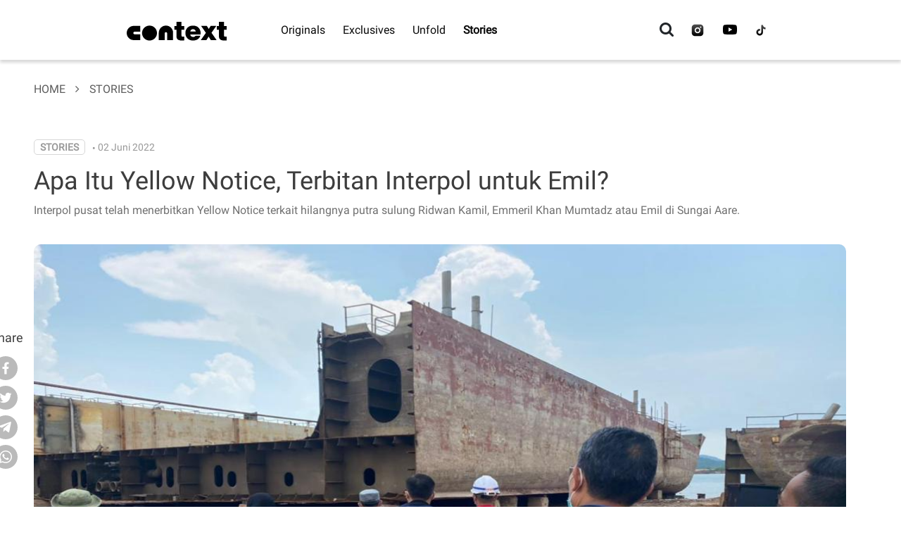

--- FILE ---
content_type: text/html; charset=UTF-8
request_url: https://context.id/read/196/apa-itu-yellow-notice-terbitan-interpol-untuk-emil
body_size: 13967
content:
<!DOCTYPE html>
<html lang="eng">

<head>
  <meta charset="utf-8">
  <meta http-equiv="X-UA-Compatible" content="IE=edge">
  <meta http-equiv="refresh" content="900">
  <meta name="viewport" content="width=device-width, initial-scale=1">
  <meta name="keywords" content="Yellow Notice, pencarian eril, penerbitan yellow notice, emmeril khan mumtadz, interpol telah menerbitkan, 26 mei 2022, anak ridwan kamil yang hilang, sungai aare swiss, Ridwan Kamil, Emmeril Khan, pencarian anak ridwan kamil">
  <meta name="description" content="Interpol pusat telah menerbitkan Yellow Notice terkait hilangnya putra sulung  Ridwan Kamil, Emmeril Khan Mumtadz atau Emil di Sungai Aare.">
      <meta property="og:image" content="        https://context.id/images-data/2022/06/02/interpol-yellow-notice-emil-ridwan-kamil.jpg    ">
    <meta name="msvalidate.01" content="" />

  <meta name="robots" content="index, follow">
  <meta name="googlebot" content="all">
  <meta name="googlebot-news" content="index,follow">
  <meta name="Bingbot" content="index, follow">
  <meta name="author" content="Bisnis Indonesia Group">
  <meta name="copyright" content="Bisnis Indonesia Group">

  <title>Apa Itu Yellow Notice, Terbitan Interpol untuk Emil? - Context.id</title>
  <!--  <meta name="google-site-verification" content="TX8bJep2C_PGX_5ZHAfqPwUT9OI8-tXT5XYC7O-99LU" /> -->
  <meta name="google-site-verification" content="gec3Eab-IElkVaQECIgoVcWbFXVh80w_4nQ-7ypkjPs" />
  <link rel="stylesheet" href="https://context.id/assets/css/bootstrap.min.css">
  <link rel="stylesheet" href="https://context.id/assets/css/styles31.css?v=1768979557">
  <link rel="stylesheet" href="https://context.id/assets/css/responsive.css">
  <link rel="shortcut icon" href="https://context.id/assets/images/favicon.png" />
  <link rel="canonical" href="https://context.id/read/196/apa-itu-yellow-notice-terbitan-interpol-untuk-emil">
  <!-- <link rel="stylesheet" href="https://cdnjs.cloudflare.com/ajax/libs/font-awesome/5.15.1/css/all.min.css"> -->
  <link rel="stylesheet" href="https://cdnjs.cloudflare.com/ajax/libs/font-awesome/4.7.0/css/font-awesome.min.css">

  <link rel="stylesheet" type="text/css" href="https://context.id/assets/plugin/vidiojs/video-js.css" media="all">
    <script type='application/ld+json'>
	//var imageUri = 'https://context.id/assets/images/'
	{
		"@context": "https://schema.org",
		"@type": "Organization",
		"name": "Context",
		"url": "https://www.context.com/",
		/* "sameAs": [
			//"https://www.facebook.com/wwwbisniscom",
			//"https://twitter.com/bisniscom",
			//"https://www.instagram.com/bisniscom"
		], */
		"logo": "https://context.id/assets/images/context-logo.svg"
	}
</script>

<script type="application/ld+json">
	{
		"@context": "https://schema.org",
		"@type": "WebSite",
		"url": "https://www.context.id/",
		"potentialAction": [{
			"@type": "SearchAction",
			"target": "https://context.id/search?q={search_term_string}",
			"query-input": "required name=search_term_string"
		}]
	}
</script>  <script type="application/ld+json">{"@context": "https://schema.org/","@type": "BreadcrumbList","itemListElement": [{
			"@type": "ListItem",
			"position": 1,
			"item": {
			  "@type": "WebSite",
			  "@id": "https://wwww.context.id/",
			  "name": "Home"
			}
		},{
			"@type": "ListItem",
			"position": 2,
			"item": {
			  "@type": "WebPage",
			  "@id": "https://context.id/context-stories",
			  "name": "Stories"
			}
		},{
			"@type": "ListItem",
			"position": 3,
			"item": {
			  "@type": "WebPage",
			  "@id": "https://context.id/read/196/apa-itu-yellow-notice-terbitan-interpol-untuk-emil",
			  "image": "https://context.id/images-data/2022/06/02/interpol-yellow-notice-emil-ridwan-kamil.jpg?w=600&h=400",
			  "name": "Apa Itu Yellow Notice, Terbitan Interpol untuk Emil?"
			}
		}]}</script><meta property="dable:item_id" content="196"><meta property="dable:title" content="Apa Itu Yellow Notice, Terbitan Interpol untuk Emil?"><meta property="dable:author" content="bisnis.com"><meta property="article:section" content=""><meta property="article:section2" content=""><meta property="article:published_time" content="2022-06-02T15:00:00+07:00">
  <script type="text/javascript" src="https://context.id/assets/js/jquery.min.js"></script>
  <script type="text/javascript" src="https://context.id/assets/js/bootstrap.min.js"></script>
  <script type="text/javascript" src="https://context.id/assets/js/popper.min.js"></script>
  <script type="text/javascript" src="https://context.id/assets/js/search-expands.js"></script>
  <script type="text/javascript" src="https://context.id/assets/js/navbar-expands61.js"></script>
  
  <!-- izooto -->
  <script>
    window._izq = window._izq || [];
    window._izq.push(["init"]);
  </script>
  <script src="https://cdn.izooto.com/scripts/b93abfdaff0f9fbde7ccd367d4df88d947190bee.js"></script>
  <!-- End izooto -->

  <!-- Global site tag (gtag.js) - Google Analytics -->
  <script async src="https://www.googletagmanager.com/gtag/js?id=UA-188504161-1"></script>
  <!--  Google Ads -->
  <script src="https://pagead2.googlesyndication.com/pagead/js/adsbygoogle.js" async></script>
  <script>
    window.dataLayer = window.dataLayer || [];

    function gtag() {
      dataLayer.push(arguments);
    }
    gtag('js', new Date());

    gtag('config', 'UA-188504161-1');
  </script>
  <script async src="https://www.googletagmanager.com/gtag/js?id=G-1DJNMNJK0N"></script>
  <script>
    window.dataLayer = window.dataLayer || [];

    function gtag() {
      dataLayer.push(arguments);
    }
    gtag('js', new Date());

    gtag('config', 'G-1DJNMNJK0N');
  </script>
  <!-- End Google Ads -->
  <script async src="https://securepubads.g.doubleclick.net/tag/js/gpt.js"></script>

  <!-- ADS NEW -->
      <!-- Desktop -->
          <script>
        window.googletag = window.googletag || {
          cmd: []
        };
        googletag.cmd.push(function() {
          googletag.defineSlot('/22786403728/Context_Desktop_Article/MR1', [
              [300, 250]
            ], 'div-gpt-ad-mr1')
            .addService(googletag.pubads());

          googletag.defineOutOfPageSlot('/22786403728/Context_Desktop_Article/OOP', 'div-gpt-ad-oop')
            .addService(googletag.pubads());
          googletag.defineSlot('/22786403728/Context_Desktop_Article/Sticky', [
              [728, 90]
            ], 'div-gpt-ad-sticky')
            .addService(googletag.pubads());



          googletag.pubads().enableSingleRequest();
          googletag.pubads().collapseEmptyDivs();
          googletag.pubads().setCentering(true);
          googletag.enableServices();
        });
      </script>

    
  
</head>

<body>
  
<div class="fixed-top">
    <div>
        <nav class="navbar navbar-expand-lg" style="height: 85px">
            <a id="context-nav" class="navbar-brand" href="https://context.id/">
                <img src="https://context.id/assets/images/context-logo.svg" />
            </a>


            <div class="search-container pencarian" id="pencarian">
                <div class="search-toggle">
                    <i class="fa fa-search"></i>
                </div>
                <div class="search-form">
                    <form class="cari-form" method="get" action="https://context.id/search">
                        <input class="cari-input" type="text" id="search-input" name="q" placeholder="Cari artikel disini...">
                        <button type="submit" class="search-submit">
                            <i class="fa fa-search"></i>
                        </button>
                    </form>
                </div>
            </div>

            <div class="collapse navbar-collapse custom" id="navbarTogglerDemo02">
                <ul class="navbar-nav custom mr-auto mt-2 mt-lg-0">
                    <li class="nav-item" id="active--original">
                        <a class=" " href="https://context.id/originals" style="color: #0A0A0A;">Originals</a>
                    </li>
                    <li class="nav-item" id="active--exclusives">
                        <a class=" " href="https://context.id/exclusives" style="color: #0A0A0A;">Exclusives</a>
                    </li>
                    <li class="nav-item" id="active--unfold">
                        <a class=" " href="https://context.id/unfold" style="color: #0A0A0A;">Unfold</a>
                    </li>
                    <li class="nav-item" id="active--stories">
                        <a class=" active font-weight-bold" href="https://context.id/stories" style="color: #0A0A0A;">Stories</a>
                    </li>
                </ul>
                <ul class="navbar-nav ml-auto mt-2 mt-lg-0">
                    <li class="nav-item custom--flex">
                        <form class="form-inline my-2 my-lg-0 cari" method="get" action="https://context.id/search">
                            <!-- <label for="inputSearch3"><a style="color:#000;" href="https://context.id/search"><i class="fa fa-search fa-lg" aria-hidden="true" style="cursor: pointer; padding-top: 12px;"></i></a></label> -->
                            <label for="inputSearch3"><input class="search-expand" name="q" id="inputSearch3" class="mr-sm-2" type="search" holder="" value="" onfocus="this.placeholder = ''" onblur="this.placeholder =''"><i class="fa fa-search fa-lg" aria-hidden="true" style="cursor: pointer; padding-top: 12px;"></i></label>
                        </form>
                    </li>
                    <!-- <li class="nav-item">
                        <a class="nav-link biru-about " href="https://context.id/page/about">About Us</a>
                    </li> -->
                </ul>
                <ul class="navbar-nav socmed">
                    <!--
						Penambahan medsos tiktok dan revisi urutan
						by Yogi F on 2021/09/23
					-->
                    <li class="socmed-ig"><a href="https://instagram.com/contextdotid"target="_blank"><img src="https://context.id/assets/images/icon/03-ig-black.svg"/></a></li><li class="socmed-youtube"><a href="https://youtube.com/c/contextdotid"target="_blank"><img src="https://context.id/assets/images/icon/06-youtube.svg"/></a></li><li class="socmed-tiktok"><a href="https://www.tiktok.com/@contextdotid"target="_blank"><img src="https://context.id/assets/images/icon/07-tiktok-black.svg"/></a></li>                    <!--end after-->
                    <!--end update-->
                </ul>
            </div>

        </nav>
    </div>
    <nav style="box-shadow: 0px 0px 0px rgba(0, 0, 0, 0.15);" class="navbar navbar-dark bg-info-custom navbar-expand d-md-none d-lg-none d-xl-none p-2">
        <ul class="navbar-nav nav-justified w-100 p-0">
            <li class="nav-item flex-fill">
                <a href="https://context.id/" style="color:#9B9B9B;" class="nav-link text-center">Home</a>
            </li>
            <li class="nav-item flex-fill">
                <a href="https://context.id/originals" style="color:#9B9B9B;" class="nav-link text-center">Originals</a>
            </li>
            <li class="nav-item flex-fill">
                <a href="https://context.id/exclusives" style="color:#9B9B9B;" class="nav-link text-center">Exclusives</a>
            </li>
            <li class="nav-item flex-fill">
                <a href="https://context.id/unfold" style="color:#9B9B9B;" class="nav-link text-center">Unfold</a>
            </li>
            <li class="nav-item flex-fill">
                <a href="https://context.id/stories" style="color:#000000;" class="nav-link text-center">Stories</a>
            </li>
        </ul>
    </nav>
    <div class="wrapper__collapse">
        <div class="collapse navbar-collapse custom" id="navbarTogglerDemo03">
            <ul class="navbar-nav">
                <li class="nav-item custom--flex cari-mobile">
                    <form class="form-inline my-2 my-lg-0 cari" method="get" action="https://context.id/search">
                        <label for="inputSearch2"><i class="fa fa-search" id="faSearch" aria-hidden="true" style="color: white; font-size: 30px; cursor: pointer; padding-right: 10px;"></i></label>
                        <input class="search-expand" name="q" id="inputSearch2" class="mr-sm-2" type="search" holder="" value="" onfocus="this.placeholder = ''" onblur="this.placeholder =''" style="color: white;" id="iconSearch">
                    </form>
                </li>
                <li class="nav-item close-btn-new" id="closeBtnNew">
                    <!-- <button class="btn btn-primary-outline">CLOSE <span>X</span></button> -->
                </li>
            </ul>
            <ul class=" navbar-nav custom mr-auto mt-2 mt-lg-0">
                <li class="nav-item">
                    <a class="nav-link custom--size-large green-original custom--yellow " href="https://context.id/originals">Originals</a>
                </li>
                <li class="nav-item">
                    <a class="nav-link custom--size-large blue-exclusives custom--yellow " href="https://context.id/exclusives">Exclusives</a>
                </li>
                <li class="nav-item">
                    <a class="nav-link custom--size-large red-unfold custom--yellow " href="https://context.id/unfold">Unfold</a>
                </li>
                <li class="nav-item">
                    <a class="nav-link custom--size-large yellow-stories custom--yellow " href="https://context.id/stories">Stories</a>
                </li>
                <!-- <li class="nav-item">
                    <a class="nav-link custom--size-large red-extras custom--yellow " href="https://context.id/comics">Comics</a>
                </li> -->
            </ul>
            <ul class="navbar-nav ml-auto mt-2 mt-lg-0">
                <li class="nav-item custom--flex collapse">
                </li>
                <li class="nav-item">
                    <a class="nav-link custom--size-small biru-about custom--yellow " href="https://context.id/page/about">About</a>
                </li>
                <li class="nav-item">
                    <a class="nav-link custom--size-small partner-with-us custom--yellow " href="https://context.id/page/partner-with-us">Partner with Us</a>
                </li>
                <li class=" nav-item">
                    <a class="nav-link custom--size-small career custom--yellow " href="https://context.id/page/career">Career</a>
                </li>
                <li class="nav-item">
                    <a class="nav-link custom--size-small contact-us custom--yellow " href="https://context.id/page/contact-us">Contact Us</a>
                </li>
            </ul>
            <ul class="navbar-nav policy mt-2">
                <li>
                    <a class="nav-link nav-btm custom--size-small partner-withus custom--yellow " href="https://context.id/page/privacy-policy">Privacy Policy</a>
                </li>
                <li>
                    <a class="nav-link nav-btm custom--size-small partner-withus custom--yellow " href="https://context.id/page/code-of-conduct">Code of Conduct</a>
                </li>
            </ul>
            <ul class="navbar-nav socmed custom--collapse">
                <!--
					Penambahan medsos tiktok dan revisi urutan
					by Yogi F on 2021/09/23
				-->

                <!--after-->
                <li class="socmed-youtube"><a href="https://youtube.com/c/contextdotid"target="_blank"><img src="https://context.id/assets/images/icon/06-youtube.svg"/></a></li><li class="socmed-ig"><a href="https://instagram.com/contextdotid"target="_blank"><img src="https://context.id/assets/images/icon/03-ig-white.svg"/></a></li><li class="socmed-tiktok"><a href="https://www.tiktok.com/@contextdotid"target="_blank"><img src="https://context.id/assets/images/icon/07-tiktok-white.svg"/></a></li>                <!--end after-->
            </ul>
        </div>
    </div>
</div>

<script>
    const searchToggle = document.querySelector('.search-toggle');
    const searchForm = document.querySelector('.search-form');
    const closeIcon = document.querySelector('.close-icon');
    const searchIcon = document.querySelector('.search-toggle i');

    searchToggle.addEventListener('click', function() {
        searchForm.classList.toggle('active');
        searchIcon.classList.toggle('fa-search');
        searchIcon.classList.toggle('fa-times');
    });

    closeIcon.addEventListener('click', function() {
        searchForm.classList.remove('active');
        searchIcon.classList.remove('fa-times');
        searchIcon.classList.add('fa-search');
    });
</script>  <main>
    <style>
    @media (max-width: 767px) {
        .mobile-view {
            display: block;
        }

        .desktop-view {
            display: none;
        }

        .share-section {
            justify-content: flex-start;
        }

        .share-label {
            width: 100%;
            margin-bottom: 10px;
        }

        .content-21 {
            display: flex;
            justify-content: center;
            align-items: center;
            text-align: center;
        }

        .content-22 {
            width: 100%;
        }

        .popular {
            display: flex;
            justify-content: center;
            align-items: center;
        }
    }

    @media (min-width: 768px) {
        .mobile-view {
            display: none;
        }

        .desktop-view {
            display: block;
        }
    }

    .share-section {
        display: flex;
        align-items: center;
        flex-wrap: wrap;
        margin-top: 20px;
        margin-bottom: 20px;
    }

    .share-label {
        font-size: 16px;
        color: #3D3D3D;
        margin-right: 10px;
        margin-bottom: 10px;
    }

    .share-article-container {
        display: flex;
        flex-wrap: wrap;
    }

    .share-article {
        margin-right: 10px;
        margin-bottom: 10px;
    }
</style>

<!-- Detail -->
<nav style="box-shadow: 0px 0px 0px rgba(0, 0, 0, 0.15);" class="navbar navbar-dark bg-info-custom navbar-expand d-md-none d-lg-none d-xl-none p-2">
    <ul class="navbar-nav nav-justified w-100 p-0">
        <li class="nav-item">
            <a href="https://context.id/" style="color:#9B9B9B;font-size:12px;" class="nav-link">Home</a>
        </li>
        <li class="nav-item">
            <a href="https://context.id/originals" style="color:#9B9B9B;font-size:12px;" class="nav-link">Originals</a>
        </li>
        <li class="nav-item">
            <a href="https://context.id/exclusives" style="color:#9B9B9B;font-size:12px;" class="nav-link">Exclusives</a>
        </li>
        <li class="nav-item">
            <a href="https://context.id/unfold" style="color:#9B9B9B;font-size:12px;" class="nav-link">Unfold</a>
        </li>
        <li class="nav-item">
            <a href="https://context.id/stories" style="color:#9B9B9B;font-size:12px;" class="nav-link">Stories</a>
        </li>
        <!-- <li class="nav-item">
            <a href="https://context.id/comics" style="color:#9B9B9B;font-size:12px;" class="nav-link">Comics</a>
        </li> -->
    </ul>
</nav>

<!-- DESKTOP SCREEN -->
<div class="container desktop-view" style="max-width: 1278px; margin: 0 auto;">
    
<div class="row" style="position: absolute;">
        <div class="col-md-12 px-0 mb-2" style="position: relative;">
            <div class="col-md-12 px-0 mb-2" style="font-size: 18px; color: #3D3D3D; position: absolute; left: 0; top: 370px">
                Share
            </div>
            <div class="share-article-container" style="position: absolute; left: 5px; top: 410px;">
                                    <div class="share-article mb-2">
                        <a href="https://www.facebook.com/sharer/sharer.php?u=https://context.id/read/196/apa-itu-yellow-notice-terbitan-interpol-untuk-emil" target="_blank" title="Share on Facebook">
                                                    <svg width="34" height="34" viewBox="0 0 34 34" fill="none" xmlns="http://www.w3.org/2000/svg">
                                <rect width="34" height="34" rx="17" fill="#BABABA"/>
                                <path d="M20.9103 17.9961L21.3767 14.9248H18.4589V12.9325C18.4589 12.0921 18.8658 11.2723 20.1726 11.2723H21.5V8.65753C21.5 8.65753 20.2959 8.45 19.1452 8.45C16.7411 8.45 15.1712 9.92135 15.1712 12.5839V14.9248H12.5V17.9961H15.1712V25.4213C15.7075 25.5064 16.2562 25.55 16.8151 25.55C17.374 25.55 17.9226 25.5064 18.4589 25.4213V17.9961H20.9103Z" fill="white"/>
                            </svg>
                                                </a>
                    </div>
                                    <div class="share-article mb-2">
                        <a href="https://twitter.com/intent/tweet?url=https://context.id/read/196/apa-itu-yellow-notice-terbitan-interpol-untuk-emil" target="_blank" title="Share on Twitter">
                                                    <svg width="34" height="34" viewBox="0 0 34 34" fill="none" xmlns="http://www.w3.org/2000/svg">
                                <rect width="34" height="34" rx="17" fill="#BABABA"/>
                                <path d="M23.793 13.3856C23.7999 13.544 23.7999 13.6952 23.7999 13.8536C23.8069 18.656 20.2785 24.2 13.8261 24.2C11.923 24.2 10.0546 23.6312 8.4502 22.5656C8.72802 22.6016 9.00584 22.616 9.28366 22.616C10.8603 22.616 12.3953 22.0688 13.6385 21.0536C12.1383 21.0248 10.8186 20.0096 10.3602 18.5264C10.8881 18.6344 11.4298 18.6128 11.9438 18.4616C10.3116 18.1304 9.13781 16.64 9.13086 14.9048C9.13086 14.8904 9.13086 14.876 9.13086 14.8616C9.61705 15.1424 10.1658 15.3008 10.7214 15.3152C9.18643 14.2496 8.70718 12.1256 9.63789 10.4624C11.4229 12.7376 14.0483 14.1128 16.8682 14.264C16.5835 13.004 16.9724 11.6792 17.8823 10.7864C19.2922 9.41116 21.5148 9.48316 22.8484 10.9448C23.6332 10.7864 24.3903 10.484 25.0779 10.0592C24.814 10.9016 24.2653 11.6144 23.536 12.068C24.2305 11.9816 24.9112 11.7872 25.5502 11.4992C25.0779 12.2336 24.4806 12.8672 23.793 13.3856Z" fill="white"/>
                            </svg>
                                                </a>
                    </div>
                                    <div class="share-article mb-2">
                        <a href="https://t.me/share/url?url=https://context.id/read/196/apa-itu-yellow-notice-terbitan-interpol-untuk-emil" target="_blank" title="Share on Telegram">
                                                    <svg width="34" height="34" viewBox="0 0 34 34" fill="none" xmlns="http://www.w3.org/2000/svg">
                                <rect width="34" height="34" rx="17" fill="#BABABA"/>
                                <path d="M24.8497 10.1507L22.0994 23.4744C21.9244 24.2744 21.4244 24.4744 20.7494 24.0994L16.4994 20.9744L14.4494 22.9244C14.2594 23.1144 14.0994 23.2744 13.7494 23.2744L13.9994 18.9244L21.5244 12.1744C21.8244 11.9244 21.4494 11.7744 21.0494 12.0244L11.7994 17.6744L7.57445 16.3244C6.79945 16.0744 6.77445 15.4994 7.72445 15.1244L23.7494 9.15068C24.3994 8.90068 24.9744 9.32568 24.8497 10.1507Z" fill="white"/>
                            </svg>
                                                </a>
                    </div>
                                    <div class="share-article mb-2">
                        <a href="https://api.whatsapp.com/send?text=https%3A%2F%2Fcontext.id%2Fread%2F196%2Fapa-itu-yellow-notice-terbitan-interpol-untuk-emil" target="_blank" title="Share on WhatsApp">
                                                    <svg width="34" height="34" viewBox="0 0 34 34" fill="none" xmlns="http://www.w3.org/2000/svg">
                                <rect width="34" height="34" rx="17" fill="#BABABA"/>
                                <g clip-path="url(#clip0_whatsapp)">
                                    <path d="M8.31348 25.6877L9.5427 21.2262C8.78196 19.9216 8.38224 18.4373 8.38224 16.923C8.38654 12.1749 12.2676 8.31226 17.0384 8.31226C19.355 8.31226 21.5255 9.21055 23.1587 10.836C24.792 12.4615 25.6903 14.6259 25.6903 16.9273C25.6903 21.6754 21.8049 25.538 17.0384 25.538H17.0341C15.5857 25.538 14.163 25.1744 12.8994 24.49L8.31348 25.6877Z" fill="#BABABA"/>
                                    <path d="M8 26L9.27221 21.3802C8.48567 20.0242 8.07307 18.4886 8.07736 16.9187C8.07736 11.9995 12.1003 8 17.0387 8C19.437 8 21.6891 8.92823 23.3782 10.6136C25.0716 12.299 26.0043 14.5404 26 16.923C26 21.8422 21.9771 25.8417 17.0344 25.8417H17.0301C15.5301 25.8417 14.0559 25.4653 12.745 24.7552L8 26ZM12.9728 23.1426L13.2435 23.3051C14.3868 23.981 15.6977 24.336 17.0344 24.3403H17.0387C21.1433 24.3403 24.4871 21.0166 24.4871 16.9273C24.4871 14.9468 23.7135 13.086 22.308 11.683C20.9026 10.2799 19.0286 9.50998 17.0387 9.50998C12.9341 9.5057 9.59026 12.8294 9.59026 16.9187C9.59026 18.3175 9.98137 19.682 10.7292 20.8626L10.9054 21.145L10.1533 23.8783L12.9728 23.1426Z" fill="white"/>
                                    <path fill-rule="evenodd" clip-rule="evenodd" d="M14.7996 13.1887C14.632 12.8165 14.4558 12.808 14.2968 12.8037C14.1678 12.7994 14.0174 12.7994 13.867 12.7994C13.7165 12.7994 13.4758 12.855 13.2695 13.0775C13.0632 13.2999 12.4873 13.8389 12.4873 14.9382C12.4873 16.0333 13.291 17.0941 13.4028 17.2438C13.5145 17.3935 14.9544 19.7163 17.228 20.6103C19.1191 21.3546 19.5059 21.2049 19.9142 21.1664C20.3225 21.1279 21.238 20.6274 21.4271 20.1055C21.6119 19.5837 21.6119 19.1388 21.5561 19.0447C21.5002 18.9506 21.3498 18.895 21.1263 18.7838C20.9028 18.6725 19.8025 18.1336 19.5962 18.0566C19.3899 17.9839 19.2394 17.9454 19.0933 18.1678C18.9429 18.3902 18.5131 18.8907 18.3841 19.0404C18.2552 19.1901 18.122 19.2072 17.8985 19.096C17.675 18.9848 16.9529 18.7495 16.0976 17.9881C15.4314 17.3978 14.9801 16.6664 14.8512 16.4439C14.7223 16.2215 14.8383 16.1017 14.9501 15.9905C15.0489 15.8921 15.1735 15.7296 15.2853 15.6012C15.397 15.4729 15.4357 15.3788 15.5088 15.229" fill="white"/>
                                </g>
                                <defs>
                                    <clipPath id="clip0_whatsapp">
                                        <rect width="18" height="18" fill="white" transform="translate(8 8)"/>
                                    </clipPath>
                                </defs>
                            </svg>
                                                </a>
                    </div>
                            </div>
        </div>
</div>    <div class="container" style="max-width: 1154px; margin: 0 auto;">
        <div class="row">


    <div class=" sticky-banner d-flex justify-content-center" style="padding-top:10px;">
                    <div class="desktop-only" id='div-gpt-ad-sticky' style='min-width: 790px; min-height: 90px;'>
                <script>
                    googletag.cmd.push(function() {
                        googletag.display('div-gpt-ad-sticky');
                    });
                </script>
            </div>
        

    </div>
    <div class="breadcrumb-detail-article col-md-12 px-0" style="margin-bottom: 40px;">
        <p>
            <a href="https://context.id/home">Home</a>
            <i class="fa fa-angle-right" style="color: #5D5D5D; margin: 0 10px;" aria-hidden="true"></i>
                        <a href="https://context.id/stories">Stories</a>
        </p>
    </div>
</div><div class="row">
    <div class="col-md-12 px-0">
        <div class="author">
            <p class="author-info">
                <a style="text-decoration: none;" href="https://context.id/stories">
                    <span class="big-label" style="display: inline-block; border: 1px solid #D7D7D7; padding: 2px 8px; border-radius: 5px; margin-right: 5px;">
                        Stories                    </span>
                </a>
                <span class="separator" style="margin-right: 5px; margin-top: 10px;">•</span>
                <span style="font-size: 14px;">
                    02 Juni 2022                </span>
            </p>
        </div>
        <div class="pr-5">
            <h1 style="font-size: 36px; color: #3D3D3D;">Apa Itu Yellow Notice, Terbitan Interpol untuk Emil?</h1>
            <p style="font-size: 16px; font-weight: 400; color: #707070;">
                Interpol pusat telah menerbitkan Yellow Notice terkait hilangnya putra sulung  Ridwan Kamil, Emmeril Khan Mumtadz atau Emil di Sungai Aare.            </p>
        </div>
    </div>
</div>
        <div class="row">
            
<div class="header on-detail">
                    <!-- <img src="https://context.id/images-data/2024/10/09/20241009uUzCROtato_thumb.jpg" class="img-fluid" style="width: 1154px; height: 770px; object-fit: fill; display:block; margin-left: 0; border-radius: 10px;" /> -->
        <img src="https://context.id/images-data/2022/06/02/interpol-yellow-notice-emil-ridwan-kamil.jpg" class="img-fluid" style="width: 1154px; height: 770px; object-fit: fill; display:block; margin-left: 0; border-radius: 10px;" />
        <div class="mt-2 mb-4" style="text-align:left; font-size:12px; font-style: italic; color: #989898;">
            <i>Kerja sama antara INTERPOL Pusat di Lyon Perancis dengan Europol untuk memimin Operasi 30 Days. - Interpol Indonesia -</i>
        </div>
       
    </div>            <div class="col-md-8 px-0">
                <div class="on-detail" style="color: #3D3D3D; width: 700px;">
    <p>Context.id, JAKARTA - Interpol pusat telah menerbitkan Yellow Notice terkait hilangnya putra sulung Gubernur Jawa Barat Ridwan Kamil, Emmeril Khan Mumtadz atau Emil di Sungai Aaree, Swiss, Kamis (2/6/2022).</p><p>&ldquo;Ya betul, Interpol sudah merilis Yellow Notice Eril,&rdquo; ujar Kepala Divisi Humas Polri, Irjen Dedi Prasetyo kepada wartawan.</p><p>Dengan demikian, seluruh negara yang menjadi anggota Interpol telah menerima informasi hilangnya Emil tersebut. Dikarenakan, Interpol pusat telah mengirimkan berita kehilangan ini kepada seluruh anggota Interpol dunia.&nbsp;</p><p>Penerbitan Yellow Notice ini menjadi penting karena sungai tempat Eril hilang merupakan sungai terpanjang di Swiss dan mengalir hingga perbatasan Jerman.&nbsp;</p><p>Menurut Dedi, langkah penerbitan Yellow Notice ini dilakukan sebagai langkah pro-aktif dari Polri untuk ikut membantu pencarian putra dari Ridwan Kamil tersebut. &ldquo;Polri bekerja sama dengan Interpol, Kepolisian Swiss, dan KBRI setempat terus memantau secara aktif perkembangan di lapangan,&rdquo; lanjut Dedi. &lsquo;</p><p>Melansir dari Interpol, Yellow Notice adalah peringatan polisi global untuk orang hilang. Biasanya hal ini diterbitkan untuk korban penculikan, orang tua, serta kasus kehilangan yang tidak dapat dijelaskan.&nbsp;</p><p>Yellow Notice juga dapat digunakan untuk mengidentifikasi seseorang yang tidak dapat mengidentifikasi dirinya sendiri. Selain itu, Yellow Notice dapat digunakan sebagai alat penegakkan hukum jika orang hilang tersebut dibawa berpergian ke negara lain. Diketahui, pada 2021, Interpol sudah mengeluarkan 2.622 Yellow Notice.</p>
    <br>
            <br>
        <div class="author-stories">
            <p style="margin-bottom: 0;"><span style="color: #000; font-weight: bold;">Penulis : </span>Crysania Suhartanto</p>
            <p><span style="color: #000; font-weight: bold;">Editor &nbsp;&nbsp;: </span>Putri Dewi</p>
        </div>
    </div>            </div>
            
<div class="col-md-4">
            <div class="desktop-only" id='div-gpt-ad-oop'>
            <script>
                googletag.cmd.push(function() {
                    googletag.display('div-gpt-ad-oop');
                });
            </script>
        </div>
    

    <div class="square d-flex justify-content-center" style="padding-top:0px !important;">
                    <div class="desktop-only ads-container" id='div-gpt-ad-mr1' style='max-width: 300px; max-height: 300px;'>
                <script>
                    googletag.cmd.push(function() {
                        googletag.display('div-gpt-ad-mr1');
                    });
                </script>
            </div>
        

    </div>
    <div id="popular">
        <div>
            <h2 style="font-family: 'Roboto'; font-size: 20px; font-weight: 500; color: #3D3D3D; letter-spacing: 2px">POPULAR</h2>
        </div>
        <div class="thumbnail">
                                                <a href="https://context.id/read/3088/pengibaran-bendera-inggris-di-sepanjang-jalan-dan-sentimen-anti-imigran-">
                        <!-- <img src="https://context.id/images-data/2023/09/29/web%20thumbnail_bi%20checking_2023_web.png" style="width: 355px; height: 240px;" /> -->
                        <img src="https://context.id/images-data/2025/08/27/2025-08-22t162141z_435554794_rc2ccga0tm5v_rtrmadp_3_migration-britain-protests-flags.jpg" style="width: 355px; height: 240px;" />
                    </a>
                    <div class="caption">
                        <div class="container row" style="margin: auto; padding: 10px 10px 10px 0px; flex-direction: row;">
                            <div class="col-2 number-popular">1</div>
                            <div class="col-10 description-popular">
                                <p style="margin:0;" class="label-home-popular">Stories</p>
                                <a href="https://context.id/read/3088/pengibaran-bendera-inggris-di-sepanjang-jalan-dan-sentimen-anti-imigran-" style="padding: 0 !important;">
                                    <h3 style="margin:0; display: -webkit-box; -webkit-line-clamp: 2; -webkit-box-orient: vertical; overflow: hidden; text-overflow: ellipsis; line-height: 1.3em; max-height: 2.6em;">
                                        Pengibaran Bendera Inggris di Sepanjang Jalan dan Sentim ...                                    </h3>
                                </a>
                            </div>
                        </div>
                    </div>
                                    </div>
        <div>
                                                <div class="kepsyen mt-3 left-text">
                        <div class="container row" style="padding:0; flex-direction:row; margin:0;">
                            <div class="col-2 number-popular-2">2</div>
                            <div class="col-10 description-popular-2">
                                <div style="margin-top: 10px; margin-bottom: 10px;">
                                    <a style="text-decoration: none;" href="https://context.id/stories">
                                        <div class="big-label" style="display: inline-block; border: 1px solid #D7D7D7; padding: 2px 8px; border-radius: 5px;">
                                            Stories                                        </div>
                                    </a>
                                </div>
                                <a href="https://context.id/read/3081/panas-ekstrem-bikin-kinerja-pekerja-turun-hingga-gagal-ginjal">
                                    <h3>Panas Ekstrem Bikin Kinerja Pekerja Turun Hingga Gagal Ginjal</h3>
                                </a>
                            </div>
                        </div>
                        <hr style="border: none; height: 1px; background-color: #EBEBEB; margin: 10px 10px 10px 10px; width: 100%;">
                    </div>
                                    <div class="kepsyen mt-3 left-text">
                        <div class="container row" style="padding:0; flex-direction:row; margin:0;">
                            <div class="col-2 number-popular-2">3</div>
                            <div class="col-10 description-popular-2">
                                <div style="margin-top: 10px; margin-bottom: 10px;">
                                    <a style="text-decoration: none;" href="https://context.id/stories">
                                        <div class="big-label" style="display: inline-block; border: 1px solid #D7D7D7; padding: 2px 8px; border-radius: 5px;">
                                            Stories                                        </div>
                                    </a>
                                </div>
                                <a href="https://context.id/read/2744/populasi-dunia-mencapai-8%2C09-miliar-pada-tahun-baru-2025-">
                                    <h3>Populasi Dunia Mencapai 8,09 Miliar pada Tahun Baru 2025</h3>
                                </a>
                            </div>
                        </div>
                        <hr style="border: none; height: 1px; background-color: #EBEBEB; margin: 10px 10px 10px 10px; width: 100%;">
                    </div>
                                    <div class="kepsyen mt-3 left-text">
                        <div class="container row" style="padding:0; flex-direction:row; margin:0;">
                            <div class="col-2 number-popular-2">4</div>
                            <div class="col-10 description-popular-2">
                                <div style="margin-top: 10px; margin-bottom: 10px;">
                                    <a style="text-decoration: none;" href="https://context.id/stories">
                                        <div class="big-label" style="display: inline-block; border: 1px solid #D7D7D7; padding: 2px 8px; border-radius: 5px;">
                                            Stories                                        </div>
                                    </a>
                                </div>
                                <a href="https://context.id/read/3085/bubur-ayam-indonesia-dinobatkan-sebagai-bubur-terenak-di-dunia%21">
                                    <h3>Bubur Ayam Indonesia Dinobatkan sebagai Bubur Terenak di Dunia!</h3>
                                </a>
                            </div>
                        </div>
                        <hr style="border: none; height: 1px; background-color: #EBEBEB; margin: 10px 10px 10px 10px; width: 100%;">
                    </div>
                                    <div class="kepsyen mt-3 left-text">
                        <div class="container row" style="padding:0; flex-direction:row; margin:0;">
                            <div class="col-2 number-popular-2">5</div>
                            <div class="col-10 description-popular-2">
                                <div style="margin-top: 10px; margin-bottom: 10px;">
                                    <a style="text-decoration: none;" href="https://context.id/stories">
                                        <div class="big-label" style="display: inline-block; border: 1px solid #D7D7D7; padding: 2px 8px; border-radius: 5px;">
                                            Stories                                        </div>
                                    </a>
                                </div>
                                <a href="https://context.id/read/2980/global-march-to-gaza%2C-ribuan-orang-menyeberangi-gurun-demi-palestina">
                                    <h3>Global March to Gaza, Ribuan Orang Menyeberangi Gurun Demi Palestina</h3>
                                </a>
                            </div>
                        </div>
                        <hr style="border: none; height: 1px; background-color: #EBEBEB; margin: 10px 10px 10px 10px; width: 100%;">
                    </div>
                                    </div>
    </div>
</div>        </div>
    </div>
    
<div class="container leaderboard">
    </div>

    <div class="section-3 watch-more-section" style="margin-top: 0; margin-bottom: 0;">
        <hr style="border: none; height: 1px; background-color: #EBEBEB; margin: 10px 10px 40px 10px; width: 100%;">
        <div class="more-text">
            <p style="font-size: 24px; color: #3D3D3D;">RELATED ARTICLES</p>
        </div>
        <div class="contet-21 center-text more-content">
            <div class="content-22 row next-page black" style="margin-top: 0; margin-bottom: 0;">
                                    <div class="content-latest col-md-3 col-sm-12 mt-5 text-left">
                        <a href="https://context.id/read/3100/hitungan-prabowo-soal-uang-kasus-cpo-rp13%2C2-triliun%2C-bisa-buat-apa-saja%3F">
                            <!-- <img src="https://context.id/images-data/2024/10/09/20241009uUzCROtato_thumb.jpg" alt="Hitungan Prabowo Soal Uang Kasus CPO Rp13,2 Triliun, Bisa Buat Apa Saja?" style="width: 290px; height: 164px;" /> -->
                            <img src="https://context.id/images-data/2025/10/20/prabowo_di_kejagung_1_1760935177.jpg" style="width: 290px; height: 164px;" />
                        </a>
                        <div class="mt-2">
                            <a style="text-decoration: none;" href="https://context.id/stories">
                                <span class="big-label" style="display: inline-block; border: 1px solid #D7D7D7; padding: 2px 8px; border-radius: 5px; margin-right: 5px;">
                                    Stories                                </span>
                            </a>
                        </div>
                        <div class="descrip-5 mt-3">
                            <a href="https://context.id/read/3100/hitungan-prabowo-soal-uang-kasus-cpo-rp13%2C2-triliun%2C-bisa-buat-apa-saja%3F">
                                <h3 style="text-transform: capitalize; font-size: 20px">Hitungan Prabowo Soal Uang Kasus CPO Rp13,2 Triliun, Bisa Buat Apa Saja?</h3>
                            </a>
                            <div class="author-detail-article">
                                <p class="author-info">
                                    <span>Renita Sukma </span>
                                    <span class="separator">.</span>
                                    <span>20  October  2025</span>
                                </p>
                            </div>
                        </div>
                    </div>
                                    <div class="content-latest col-md-3 col-sm-12 mt-5 text-left">
                        <a href="https://context.id/read/3099/polemik-ikn-sebagai-ibu-kota-politik%2C-ini-kata-kemendagri-dan-pengamat">
                            <!-- <img src="https://context.id/images-data/2024/10/09/20241009uUzCROtato_thumb.jpg" alt="Polemik IKN Sebagai Ibu Kota Politik, Ini Kata Kemendagri dan Pengamat" style="width: 290px; height: 164px;" /> -->
                            <img src="https://context.id/images-data/2025/10/18/whatsapp image 2025-10-17 at 14.21.13.jpeg" style="width: 290px; height: 164px;" />
                        </a>
                        <div class="mt-2">
                            <a style="text-decoration: none;" href="https://context.id/stories">
                                <span class="big-label" style="display: inline-block; border: 1px solid #D7D7D7; padding: 2px 8px; border-radius: 5px; margin-right: 5px;">
                                    Stories                                </span>
                            </a>
                        </div>
                        <div class="descrip-5 mt-3">
                            <a href="https://context.id/read/3099/polemik-ikn-sebagai-ibu-kota-politik%2C-ini-kata-kemendagri-dan-pengamat">
                                <h3 style="text-transform: capitalize; font-size: 20px">Polemik IKN Sebagai Ibu Kota Politik, Ini Kata Kemendagri dan Pengamat</h3>
                            </a>
                            <div class="author-detail-article">
                                <p class="author-info">
                                    <span>Renita Sukma </span>
                                    <span class="separator">.</span>
                                    <span>18  October  2025</span>
                                </p>
                            </div>
                        </div>
                    </div>
                                    <div class="content-latest col-md-3 col-sm-12 mt-5 text-left">
                        <a href="https://context.id/read/3098/dilema-kebijakan-rokok%3A-penerimaan-negara-vs-kesehatan-indonesia">
                            <!-- <img src="https://context.id/images-data/2024/10/09/20241009uUzCROtato_thumb.jpg" alt="Dilema Kebijakan Rokok: Penerimaan Negara Vs Kesehatan Indonesia" style="width: 290px; height: 164px;" /> -->
                            <img src="https://context.id/images-data/2025/10/15/kretek.jpg" style="width: 290px; height: 164px;" />
                        </a>
                        <div class="mt-2">
                            <a style="text-decoration: none;" href="https://context.id/stories">
                                <span class="big-label" style="display: inline-block; border: 1px solid #D7D7D7; padding: 2px 8px; border-radius: 5px; margin-right: 5px;">
                                    Stories                                </span>
                            </a>
                        </div>
                        <div class="descrip-5 mt-3">
                            <a href="https://context.id/read/3098/dilema-kebijakan-rokok%3A-penerimaan-negara-vs-kesehatan-indonesia">
                                <h3 style="text-transform: capitalize; font-size: 20px">Dilema Kebijakan Rokok: Penerimaan Negara Vs Kesehatan Indonesia</h3>
                            </a>
                            <div class="author-detail-article">
                                <p class="author-info">
                                    <span>Jessica Gabriela Soehandoko</span>
                                    <span class="separator">.</span>
                                    <span>15  October  2025</span>
                                </p>
                            </div>
                        </div>
                    </div>
                                    <div class="content-latest col-md-3 col-sm-12 mt-5 text-left">
                        <a href="https://context.id/read/3097/di-tengah-ketidakpastian-global%2C-emas-justru-terus-mengkilap-">
                            <!-- <img src="https://context.id/images-data/2024/10/09/20241009uUzCROtato_thumb.jpg" alt="Di Tengah Ketidakpastian Global, Emas Justru Terus Mengkilap" style="width: 290px; height: 164px;" /> -->
                            <img src="https://context.id/images-data/2025/10/13/emas.jpg" style="width: 290px; height: 164px;" />
                        </a>
                        <div class="mt-2">
                            <a style="text-decoration: none;" href="https://context.id/stories">
                                <span class="big-label" style="display: inline-block; border: 1px solid #D7D7D7; padding: 2px 8px; border-radius: 5px; margin-right: 5px;">
                                    Stories                                </span>
                            </a>
                        </div>
                        <div class="descrip-5 mt-3">
                            <a href="https://context.id/read/3097/di-tengah-ketidakpastian-global%2C-emas-justru-terus-mengkilap-">
                                <h3 style="text-transform: capitalize; font-size: 20px">Di Tengah Ketidakpastian Global, Emas Justru Terus Mengkilap</h3>
                            </a>
                            <div class="author-detail-article">
                                <p class="author-info">
                                    <span>Jessica Gabriela Soehandoko</span>
                                    <span class="separator">.</span>
                                    <span>13  October  2025</span>
                                </p>
                            </div>
                        </div>
                    </div>
                            </div>
        </div>
    </div>
        </div>
<!-- END DESKTOP SCREEN -->

<!-- MOBILE SCREEN -->
<div class="container mobile-view px-2" style="max-width: 90%; margin: 0 auto;">
    <div class="row">
    <div class=" sticky-banner d-flex justify-content-center" style="padding-top:10px;">
        


    </div>
    <div class="breadcrumb-detail-article col-md-12" style="margin-bottom: 20px;">
        <p>
            <a href="https://context.id/home">Home</a>
            <i class="fa fa-angle-right" style="color: #5D5D5D; margin: 0 10px;" aria-hidden="true"></i>
                        <a href="https://context.id/stories">Stories</a>
        </p>
    </div>
</div><div class="row">
            <div class="col-md-8">
                <div class="author">
                    <p class="author-info">
                        <a style="text-decoration: none;" href="https://context.id/stories">
                            <span class="big-label" style="display: inline-block; border: 1px solid #D7D7D7; padding: 2px 8px; border-radius: 5px; margin-right: 5px;">
                                Stories                            </span>
                        </a>
                        <span class="separator" style="margin-right: 5px; margin-top: 10px;">•</span>
                        <span style="font-size: 10px; margin-top: 3px;">
                            02 Juni 2022                        </span>
                    </p>
                </div>
            </div>
    </div>    <div class="row">
        <div class="col-md-8">
            <div class="">
                <h1 style="font-size: 18px; color: #3D3D3D;">Apa Itu Yellow Notice, Terbitan Interpol untuk Emil?</h1>
                <p style="font-size: 14px; font-weight: 400; color: #707070;">
                    Interpol pusat telah menerbitkan Yellow Notice terkait hilangnya putra sulung  Ridwan Kamil, Emmeril Khan Mumtadz atau Emil di Sungai Aare.                </p>
            </div>
            
<div class="share-section">
    <div class="share-article-container">
        <span class="pr-4 pt-1" style="font-size: 12px;">Share</span>
                    <div class="share-article">
                <a href="https://www.facebook.com/sharer/sharer.php?u=https://context.id/read/196/apa-itu-yellow-notice-terbitan-interpol-untuk-emil" target="_blank" title="Share on Facebook">
                                            <svg width="24" height="24" viewBox="0 0 34 34" fill="none" xmlns="http://www.w3.org/2000/svg">
                            <rect width="34" height="34" rx="17" fill="#BABABA" />
                            <path d="M20.9103 17.9961L21.3767 14.9248H18.4589V12.9325C18.4589 12.0921 18.8658 11.2723 20.1726 11.2723H21.5V8.65753C21.5 8.65753 20.2959 8.45 19.1452 8.45C16.7411 8.45 15.1712 9.92135 15.1712 12.5839V14.9248H12.5V17.9961H15.1712V25.4213C15.7075 25.5064 16.2562 25.55 16.8151 25.55C17.374 25.55 17.9226 25.5064 18.4589 25.4213V17.9961H20.9103Z" fill="white" />
                        </svg>
                                    </a>
            </div>
                    <div class="share-article">
                <a href="https://twitter.com/intent/tweet?url=https://context.id/read/196/apa-itu-yellow-notice-terbitan-interpol-untuk-emil" target="_blank" title="Share on Twitter">
                                            <svg width="24" height="24" viewBox="0 0 34 34" fill="none" xmlns="http://www.w3.org/2000/svg">
                            <rect width="34" height="34" rx="17" fill="#BABABA" />
                            <path d="M23.793 13.3856C23.7999 13.544 23.7999 13.6952 23.7999 13.8536C23.8069 18.656 20.2785 24.2 13.8261 24.2C11.923 24.2 10.0546 23.6312 8.4502 22.5656C8.72802 22.6016 9.00584 22.616 9.28366 22.616C10.8603 22.616 12.3953 22.0688 13.6385 21.0536C12.1383 21.0248 10.8186 20.0096 10.3602 18.5264C10.8881 18.6344 11.4298 18.6128 11.9438 18.4616C10.3116 18.1304 9.13781 16.64 9.13086 14.9048C9.13086 14.8904 9.13086 14.876 9.13086 14.8616C9.61705 15.1424 10.1658 15.3008 10.7214 15.3152C9.18643 14.2496 8.70718 12.1256 9.63789 10.4624C11.4229 12.7376 14.0483 14.1128 16.8682 14.264C16.5835 13.004 16.9724 11.6792 17.8823 10.7864C19.2922 9.41116 21.5148 9.48316 22.8484 10.9448C23.6332 10.7864 24.3903 10.484 25.0779 10.0592C24.814 10.9016 24.2653 11.6144 23.536 12.068C24.2305 11.9816 24.9112 11.7872 25.5502 11.4992C25.0779 12.2336 24.4806 12.8672 23.793 13.3856Z" fill="white" />
                        </svg>
                                    </a>
            </div>
                    <div class="share-article">
                <a href="https://t.me/share/url?url=https://context.id/read/196/apa-itu-yellow-notice-terbitan-interpol-untuk-emil" target="_blank" title="Share on Telegram">
                                            <svg width="24" height="24" viewBox="0 0 34 34" fill="none" xmlns="http://www.w3.org/2000/svg">
                            <rect width="34" height="34" rx="17" fill="#BABABA" />
                            <path d="M24.8497 10.1507L22.0994 23.4744C21.9244 24.2744 21.4244 24.4744 20.7494 24.0994L16.4994 20.9744L14.4494 22.9244C14.2594 23.1144 14.0994 23.2744 13.7494 23.2744L13.9994 18.9244L21.5244 12.1744C21.8244 11.9244 21.4494 11.7744 21.0494 12.0244L11.7994 17.6744L7.57445 16.3244C6.79945 16.0744 6.77445 15.4994 7.72445 15.1244L23.7494 9.15068C24.3994 8.90068 24.9744 9.32568 24.8497 10.1507Z" fill="white" />
                        </svg>
                                    </a>
            </div>
                    <div class="share-article">
                <a href="https://api.whatsapp.com/send?text=https%3A%2F%2Fcontext.id%2Fread%2F196%2Fapa-itu-yellow-notice-terbitan-interpol-untuk-emil" target="_blank" title="Share on WhatsApp">
                                            <svg width="24" height="24" viewBox="0 0 34 34" fill="none" xmlns="http://www.w3.org/2000/svg">
                            <rect width="34" height="34" rx="17" fill="#BABABA"/>
                                <g clip-path="url(#clip0_whatsapp)">
                                    <path d="M8.31348 25.6877L9.5427 21.2262C8.78196 19.9216 8.38224 18.4373 8.38224 16.923C8.38654 12.1749 12.2676 8.31226 17.0384 8.31226C19.355 8.31226 21.5255 9.21055 23.1587 10.836C24.792 12.4615 25.6903 14.6259 25.6903 16.9273C25.6903 21.6754 21.8049 25.538 17.0384 25.538H17.0341C15.5857 25.538 14.163 25.1744 12.8994 24.49L8.31348 25.6877Z" fill="#BABABA"/>
                                    <path d="M8 26L9.27221 21.3802C8.48567 20.0242 8.07307 18.4886 8.07736 16.9187C8.07736 11.9995 12.1003 8 17.0387 8C19.437 8 21.6891 8.92823 23.3782 10.6136C25.0716 12.299 26.0043 14.5404 26 16.923C26 21.8422 21.9771 25.8417 17.0344 25.8417H17.0301C15.5301 25.8417 14.0559 25.4653 12.745 24.7552L8 26ZM12.9728 23.1426L13.2435 23.3051C14.3868 23.981 15.6977 24.336 17.0344 24.3403H17.0387C21.1433 24.3403 24.4871 21.0166 24.4871 16.9273C24.4871 14.9468 23.7135 13.086 22.308 11.683C20.9026 10.2799 19.0286 9.50998 17.0387 9.50998C12.9341 9.5057 9.59026 12.8294 9.59026 16.9187C9.59026 18.3175 9.98137 19.682 10.7292 20.8626L10.9054 21.145L10.1533 23.8783L12.9728 23.1426Z" fill="white"/>
                                    <path fill-rule="evenodd" clip-rule="evenodd" d="M14.7996 13.1887C14.632 12.8165 14.4558 12.808 14.2968 12.8037C14.1678 12.7994 14.0174 12.7994 13.867 12.7994C13.7165 12.7994 13.4758 12.855 13.2695 13.0775C13.0632 13.2999 12.4873 13.8389 12.4873 14.9382C12.4873 16.0333 13.291 17.0941 13.4028 17.2438C13.5145 17.3935 14.9544 19.7163 17.228 20.6103C19.1191 21.3546 19.5059 21.2049 19.9142 21.1664C20.3225 21.1279 21.238 20.6274 21.4271 20.1055C21.6119 19.5837 21.6119 19.1388 21.5561 19.0447C21.5002 18.9506 21.3498 18.895 21.1263 18.7838C20.9028 18.6725 19.8025 18.1336 19.5962 18.0566C19.3899 17.9839 19.2394 17.9454 19.0933 18.1678C18.9429 18.3902 18.5131 18.8907 18.3841 19.0404C18.2552 19.1901 18.122 19.2072 17.8985 19.096C17.675 18.9848 16.9529 18.7495 16.0976 17.9881C15.4314 17.3978 14.9801 16.6664 14.8512 16.4439C14.7223 16.2215 14.8383 16.1017 14.9501 15.9905C15.0489 15.8921 15.1735 15.7296 15.2853 15.6012C15.397 15.4729 15.4357 15.3788 15.5088 15.229" fill="white"/>
                                </g>
                            <defs>
                                <clipPath id="clip0_whatsapp">
                                    <rect width="18" height="18" fill="white" transform="translate(8 8)"/>
                                </clipPath>
                            </defs>
                        </svg>
                                    </a>
            </div>
            </div>
</div>
<div class="">
                    <!-- <img src="https://context.id/images-data/2024/10/09/20241009uUzCROtato_thumb.jpg" 
             style="width: 100%; height: auto; object-fit: fill; display: block; margin-left: 0; border-radius: 10px;" /> -->
        <img src="https://context.id/images-data/2022/06/02/interpol-yellow-notice-emil-ridwan-kamil.jpg" 
             style="width: 100%; height: auto; object-fit: fill; display: block; margin-left: 0; border-radius: 10px;" />
       
            <div class="mt-2" style="text-align: center; font-size: 10px; margin: auto; width: 85% color: #989898;">
                <i>Kerja sama antara INTERPOL Pusat di Lyon Perancis dengan Europol untuk memimin Operasi 30 Days. - Interpol Indonesia -</i>
            </div>
       
    </div><div class="on-detail" style="font-family: 'Roboto'; color: #3D3D3D; font-size: 14px;">
    <p>Context.id, JAKARTA - Interpol pusat telah menerbitkan Yellow Notice terkait hilangnya putra sulung Gubernur Jawa Barat Ridwan Kamil, Emmeril Khan Mumtadz atau Emil di Sungai Aaree, Swiss, Kamis (2/6/2022).</p><p>&ldquo;Ya betul, Interpol sudah merilis Yellow Notice Eril,&rdquo; ujar Kepala Divisi Humas Polri, Irjen Dedi Prasetyo kepada wartawan.</p><p>Dengan demikian, seluruh negara yang menjadi anggota Interpol telah menerima informasi hilangnya Emil tersebut. Dikarenakan, Interpol pusat telah mengirimkan berita kehilangan ini kepada seluruh anggota Interpol dunia.&nbsp;</p><p>Penerbitan Yellow Notice ini menjadi penting karena sungai tempat Eril hilang merupakan sungai terpanjang di Swiss dan mengalir hingga perbatasan Jerman.&nbsp;</p><p>Menurut Dedi, langkah penerbitan Yellow Notice ini dilakukan sebagai langkah pro-aktif dari Polri untuk ikut membantu pencarian putra dari Ridwan Kamil tersebut. &ldquo;Polri bekerja sama dengan Interpol, Kepolisian Swiss, dan KBRI setempat terus memantau secara aktif perkembangan di lapangan,&rdquo; lanjut Dedi. &lsquo;</p><p>Melansir dari Interpol, Yellow Notice adalah peringatan polisi global untuk orang hilang. Biasanya hal ini diterbitkan untuk korban penculikan, orang tua, serta kasus kehilangan yang tidak dapat dijelaskan.&nbsp;</p><p>Yellow Notice juga dapat digunakan untuk mengidentifikasi seseorang yang tidak dapat mengidentifikasi dirinya sendiri. Selain itu, Yellow Notice dapat digunakan sebagai alat penegakkan hukum jika orang hilang tersebut dibawa berpergian ke negara lain. Diketahui, pada 2021, Interpol sudah mengeluarkan 2.622 Yellow Notice.</p>    <br>
            <br>
        <div class="author-stories">
            <p style="margin-bottom: 0;"><span style="color: #000; font-weight: bold;">Penulis : </span>Crysania Suhartanto</p>
            <p><span style="color: #000; font-weight: bold;">Editor &nbsp;&nbsp;: </span>Putri Dewi</p>
        </div>
    </div>
<div class="share-section">
    <div class="share-article-container">
        <span class="pr-4 pt-1" style="font-size: 12px;">Share</span>
                    <div class="share-article">
                <a href="https://www.facebook.com/sharer/sharer.php?u=https://context.id/read/196/apa-itu-yellow-notice-terbitan-interpol-untuk-emil" target="_blank" title="Share on Facebook">
                                            <svg width="24" height="24" viewBox="0 0 34 34" fill="none" xmlns="http://www.w3.org/2000/svg">
                            <rect width="34" height="34" rx="17" fill="#BABABA" />
                            <path d="M20.9103 17.9961L21.3767 14.9248H18.4589V12.9325C18.4589 12.0921 18.8658 11.2723 20.1726 11.2723H21.5V8.65753C21.5 8.65753 20.2959 8.45 19.1452 8.45C16.7411 8.45 15.1712 9.92135 15.1712 12.5839V14.9248H12.5V17.9961H15.1712V25.4213C15.7075 25.5064 16.2562 25.55 16.8151 25.55C17.374 25.55 17.9226 25.5064 18.4589 25.4213V17.9961H20.9103Z" fill="white" />
                        </svg>
                                    </a>
            </div>
                    <div class="share-article">
                <a href="https://twitter.com/intent/tweet?url=https://context.id/read/196/apa-itu-yellow-notice-terbitan-interpol-untuk-emil" target="_blank" title="Share on Twitter">
                                            <svg width="24" height="24" viewBox="0 0 34 34" fill="none" xmlns="http://www.w3.org/2000/svg">
                            <rect width="34" height="34" rx="17" fill="#BABABA" />
                            <path d="M23.793 13.3856C23.7999 13.544 23.7999 13.6952 23.7999 13.8536C23.8069 18.656 20.2785 24.2 13.8261 24.2C11.923 24.2 10.0546 23.6312 8.4502 22.5656C8.72802 22.6016 9.00584 22.616 9.28366 22.616C10.8603 22.616 12.3953 22.0688 13.6385 21.0536C12.1383 21.0248 10.8186 20.0096 10.3602 18.5264C10.8881 18.6344 11.4298 18.6128 11.9438 18.4616C10.3116 18.1304 9.13781 16.64 9.13086 14.9048C9.13086 14.8904 9.13086 14.876 9.13086 14.8616C9.61705 15.1424 10.1658 15.3008 10.7214 15.3152C9.18643 14.2496 8.70718 12.1256 9.63789 10.4624C11.4229 12.7376 14.0483 14.1128 16.8682 14.264C16.5835 13.004 16.9724 11.6792 17.8823 10.7864C19.2922 9.41116 21.5148 9.48316 22.8484 10.9448C23.6332 10.7864 24.3903 10.484 25.0779 10.0592C24.814 10.9016 24.2653 11.6144 23.536 12.068C24.2305 11.9816 24.9112 11.7872 25.5502 11.4992C25.0779 12.2336 24.4806 12.8672 23.793 13.3856Z" fill="white" />
                        </svg>
                                    </a>
            </div>
                    <div class="share-article">
                <a href="https://t.me/share/url?url=https://context.id/read/196/apa-itu-yellow-notice-terbitan-interpol-untuk-emil" target="_blank" title="Share on Telegram">
                                            <svg width="24" height="24" viewBox="0 0 34 34" fill="none" xmlns="http://www.w3.org/2000/svg">
                            <rect width="34" height="34" rx="17" fill="#BABABA" />
                            <path d="M24.8497 10.1507L22.0994 23.4744C21.9244 24.2744 21.4244 24.4744 20.7494 24.0994L16.4994 20.9744L14.4494 22.9244C14.2594 23.1144 14.0994 23.2744 13.7494 23.2744L13.9994 18.9244L21.5244 12.1744C21.8244 11.9244 21.4494 11.7744 21.0494 12.0244L11.7994 17.6744L7.57445 16.3244C6.79945 16.0744 6.77445 15.4994 7.72445 15.1244L23.7494 9.15068C24.3994 8.90068 24.9744 9.32568 24.8497 10.1507Z" fill="white" />
                        </svg>
                                    </a>
            </div>
                    <div class="share-article">
                <a href="https://api.whatsapp.com/send?text=https%3A%2F%2Fcontext.id%2Fread%2F196%2Fapa-itu-yellow-notice-terbitan-interpol-untuk-emil" target="_blank" title="Share on WhatsApp">
                                            <svg width="24" height="24" viewBox="0 0 34 34" fill="none" xmlns="http://www.w3.org/2000/svg">
                            <rect width="34" height="34" rx="17" fill="#BABABA"/>
                                <g clip-path="url(#clip0_whatsapp)">
                                    <path d="M8.31348 25.6877L9.5427 21.2262C8.78196 19.9216 8.38224 18.4373 8.38224 16.923C8.38654 12.1749 12.2676 8.31226 17.0384 8.31226C19.355 8.31226 21.5255 9.21055 23.1587 10.836C24.792 12.4615 25.6903 14.6259 25.6903 16.9273C25.6903 21.6754 21.8049 25.538 17.0384 25.538H17.0341C15.5857 25.538 14.163 25.1744 12.8994 24.49L8.31348 25.6877Z" fill="#BABABA"/>
                                    <path d="M8 26L9.27221 21.3802C8.48567 20.0242 8.07307 18.4886 8.07736 16.9187C8.07736 11.9995 12.1003 8 17.0387 8C19.437 8 21.6891 8.92823 23.3782 10.6136C25.0716 12.299 26.0043 14.5404 26 16.923C26 21.8422 21.9771 25.8417 17.0344 25.8417H17.0301C15.5301 25.8417 14.0559 25.4653 12.745 24.7552L8 26ZM12.9728 23.1426L13.2435 23.3051C14.3868 23.981 15.6977 24.336 17.0344 24.3403H17.0387C21.1433 24.3403 24.4871 21.0166 24.4871 16.9273C24.4871 14.9468 23.7135 13.086 22.308 11.683C20.9026 10.2799 19.0286 9.50998 17.0387 9.50998C12.9341 9.5057 9.59026 12.8294 9.59026 16.9187C9.59026 18.3175 9.98137 19.682 10.7292 20.8626L10.9054 21.145L10.1533 23.8783L12.9728 23.1426Z" fill="white"/>
                                    <path fill-rule="evenodd" clip-rule="evenodd" d="M14.7996 13.1887C14.632 12.8165 14.4558 12.808 14.2968 12.8037C14.1678 12.7994 14.0174 12.7994 13.867 12.7994C13.7165 12.7994 13.4758 12.855 13.2695 13.0775C13.0632 13.2999 12.4873 13.8389 12.4873 14.9382C12.4873 16.0333 13.291 17.0941 13.4028 17.2438C13.5145 17.3935 14.9544 19.7163 17.228 20.6103C19.1191 21.3546 19.5059 21.2049 19.9142 21.1664C20.3225 21.1279 21.238 20.6274 21.4271 20.1055C21.6119 19.5837 21.6119 19.1388 21.5561 19.0447C21.5002 18.9506 21.3498 18.895 21.1263 18.7838C20.9028 18.6725 19.8025 18.1336 19.5962 18.0566C19.3899 17.9839 19.2394 17.9454 19.0933 18.1678C18.9429 18.3902 18.5131 18.8907 18.3841 19.0404C18.2552 19.1901 18.122 19.2072 17.8985 19.096C17.675 18.9848 16.9529 18.7495 16.0976 17.9881C15.4314 17.3978 14.9801 16.6664 14.8512 16.4439C14.7223 16.2215 14.8383 16.1017 14.9501 15.9905C15.0489 15.8921 15.1735 15.7296 15.2853 15.6012C15.397 15.4729 15.4357 15.3788 15.5088 15.229" fill="white"/>
                                </g>
                            <defs>
                                <clipPath id="clip0_whatsapp">
                                    <rect width="18" height="18" fill="white" transform="translate(8 8)"/>
                                </clipPath>
                            </defs>
                        </svg>
                                    </a>
            </div>
            </div>
</div>        </div>
        <hr class="desktop-only" style="border: none; height: 1px; background-color: #EBEBEB; margin: 30px 10px 10px 20px; width: 100%;">
    </div>
    <div class="popular row" style="margin-top: 40px; padding: 0 2px;">
    
    <div class="square d-flex justify-content-center">
        

    </div>
    <div>
        <h2 style="font-family: 'Roboto'; font-size: 20px; font-weight: 500; color: #3D3D3D; text-align: center; letter-spacing: 10%;">POPULAR</h2>
    </div>
    <div class="thumbnail">
                                    <div>
                    <a href="https://context.id/read/3088/pengibaran-bendera-inggris-di-sepanjang-jalan-dan-sentimen-anti-imigran-">
                        <!-- <img src="https://context.id/images-data/2023/09/29/web%20thumbnail_bi%20checking_2023_web.png" style="width: 100%; height: auto;" /> -->
                        <img src="https://context.id/images-data/2025/08/27/2025-08-22t162141z_435554794_rc2ccga0tm5v_rtrmadp_3_migration-britain-protests-flags.jpg" style="width: 100%; height: auto;" />
                    </a>
                </div>
                <div class="caption">
                    <div class="container row" style="margin: auto; padding: 10px 10px 10px 0px; flex-direction: row;">
                        <div class="col-2 number-popular" style="font-size: 40px;">1</div>
                        <div class="col-10 description-popular">
                            <p style="margin:0;" class="label-home-popular">Stories</p>
                            <a href="https://context.id/read/3088/pengibaran-bendera-inggris-di-sepanjang-jalan-dan-sentimen-anti-imigran-" style="padding: 0 !important;">
                                <h3 style="margin:0; display: -webkit-box; -webkit-line-clamp: 2; -webkit-box-orient: vertical; overflow: hidden; text-overflow: ellipsis; line-height: 1.3em; max-height: 2.6em;">
                                    Pengibaran Bendera Inggris di Sepanjang Jalan dan Sentim ...                                </h3>
                            </a>
                        </div>
                    </div>
                </div>
                        </div>
    <div style="margin-top: 20px;">
                                    <div class="kepsyen mt-3 left-text">
                    <div class="container row popular" style="padding:0; flex-direction:row; margin:0;">
                        <div class="col-2 number-popular-2" style="font-size: 40px;">2</div>
                        <div class="col-10 description-popular-2">
                            <div style="margin-top: 10px; margin-bottom: 10px;">
                                <a style="text-decoration: none;" href="https://context.id/stories">
                                    <div class="big-label" style="display: inline-block; border: 1px solid #D7D7D7; padding: 2px 8px; border-radius: 5px;">
                                        Stories                                    </div>
                                </a>
                            </div>
                            <a href="https://context.id/read/3081/panas-ekstrem-bikin-kinerja-pekerja-turun-hingga-gagal-ginjal">
                                <h3>Panas Ekstrem Bikin Kinerja Pekerja Turun Hingga Gagal Ginjal</h3>
                            </a>
                        </div>
                    </div>
                    <hr style="border: none; height: 1px; background-color: #EBEBEB; margin: 10px 10px 10px 10px; width: 100%;">
                </div>
                            <div class="kepsyen mt-3 left-text">
                    <div class="container row popular" style="padding:0; flex-direction:row; margin:0;">
                        <div class="col-2 number-popular-2" style="font-size: 40px;">3</div>
                        <div class="col-10 description-popular-2">
                            <div style="margin-top: 10px; margin-bottom: 10px;">
                                <a style="text-decoration: none;" href="https://context.id/stories">
                                    <div class="big-label" style="display: inline-block; border: 1px solid #D7D7D7; padding: 2px 8px; border-radius: 5px;">
                                        Stories                                    </div>
                                </a>
                            </div>
                            <a href="https://context.id/read/2744/populasi-dunia-mencapai-8%2C09-miliar-pada-tahun-baru-2025-">
                                <h3>Populasi Dunia Mencapai 8,09 Miliar pada Tahun Baru 2025</h3>
                            </a>
                        </div>
                    </div>
                    <hr style="border: none; height: 1px; background-color: #EBEBEB; margin: 10px 10px 10px 10px; width: 100%;">
                </div>
                            <div class="kepsyen mt-3 left-text">
                    <div class="container row popular" style="padding:0; flex-direction:row; margin:0;">
                        <div class="col-2 number-popular-2" style="font-size: 40px;">4</div>
                        <div class="col-10 description-popular-2">
                            <div style="margin-top: 10px; margin-bottom: 10px;">
                                <a style="text-decoration: none;" href="https://context.id/stories">
                                    <div class="big-label" style="display: inline-block; border: 1px solid #D7D7D7; padding: 2px 8px; border-radius: 5px;">
                                        Stories                                    </div>
                                </a>
                            </div>
                            <a href="https://context.id/read/3085/bubur-ayam-indonesia-dinobatkan-sebagai-bubur-terenak-di-dunia%21">
                                <h3>Bubur Ayam Indonesia Dinobatkan sebagai Bubur Terenak di Dunia!</h3>
                            </a>
                        </div>
                    </div>
                    <hr style="border: none; height: 1px; background-color: #EBEBEB; margin: 10px 10px 10px 10px; width: 100%;">
                </div>
                            <div class="kepsyen mt-3 left-text">
                    <div class="container row popular" style="padding:0; flex-direction:row; margin:0;">
                        <div class="col-2 number-popular-2" style="font-size: 40px;">5</div>
                        <div class="col-10 description-popular-2">
                            <div style="margin-top: 10px; margin-bottom: 10px;">
                                <a style="text-decoration: none;" href="https://context.id/stories">
                                    <div class="big-label" style="display: inline-block; border: 1px solid #D7D7D7; padding: 2px 8px; border-radius: 5px;">
                                        Stories                                    </div>
                                </a>
                            </div>
                            <a href="https://context.id/read/2980/global-march-to-gaza%2C-ribuan-orang-menyeberangi-gurun-demi-palestina">
                                <h3>Global March to Gaza, Ribuan Orang Menyeberangi Gurun Demi Palestina</h3>
                            </a>
                        </div>
                    </div>
                    <hr style="border: none; height: 1px; background-color: #EBEBEB; margin: 10px 10px 10px 10px; width: 100%;">
                </div>
                        </div>
</div><div class="row">
    
    <div class="container leaderboard">
            </div>

            <div style="margin-top: 0; margin-bottom: 0;">
            <div class="more-text text-center">
                <p style="font-size: 18px; color: #3D3D3D;">RELATED ARTICLES</p>
            </div>
            <div class="content-21 center-text more-content">
                <div class="content-22 row next-page black">
                                            <div class="content-latest col-md-3 col-sm-12 mt-5 text-left">
                            <a href="https://context.id/read/3100/hitungan-prabowo-soal-uang-kasus-cpo-rp13%2C2-triliun%2C-bisa-buat-apa-saja%3F">
                                <!-- <img src="https://context.id/images-data/2024/10/09/20241009uUzCROtato_thumb.jpg" alt="Hitungan Prabowo Soal Uang Kasus CPO Rp13,2 Triliun, Bisa Buat Apa Saja?" style="width: 100%; height: auto;" /> -->
                                <img src="https://context.id/images-data/2025/10/20/prabowo_di_kejagung_1_1760935177.jpg" style="width: 100%; height: auto;" />
                            </a>
                            <div class="mt-2">
                                <a style="text-decoration: none;" href="https://context.id/stories">
                                    <span class="big-label" style="display: inline-block; border: 1px solid #D7D7D7; padding: 2px 8px; border-radius: 5px; margin-right: 5px;">
                                        Stories                                    </span>
                                </a>
                            </div>
                            <div class="descrip-5 mt-3">
                                <a href="https://context.id/read/3100/hitungan-prabowo-soal-uang-kasus-cpo-rp13%2C2-triliun%2C-bisa-buat-apa-saja%3F">
                                    <h3 style="text-transform: capitalize; font-size: 18px">Hitungan Prabowo Soal Uang Kasus CPO Rp13,2 Triliun, Bisa Buat Apa Saja?</h3>
                                </a>
                                <p class="mt-n2">Presiden Prabowo Subianto melakukan perhitungan terkait uang kasus korupsi CPO Rp13,2 triliun yang ia sebut bisa digunakan untuk membangun desa ne ...</p>
                                <div class="author-detail-article">
                                    <p class="author-info">
                                        <span>Renita Sukma </span>
                                        <span class="separator">.</span>
                                        <span>20  October  2025</span>
                                    </p>
                                </div>
                            </div>
                        </div>
                                            <div class="content-latest col-md-3 col-sm-12 mt-5 text-left">
                            <a href="https://context.id/read/3099/polemik-ikn-sebagai-ibu-kota-politik%2C-ini-kata-kemendagri-dan-pengamat">
                                <!-- <img src="https://context.id/images-data/2024/10/09/20241009uUzCROtato_thumb.jpg" alt="Polemik IKN Sebagai Ibu Kota Politik, Ini Kata Kemendagri dan Pengamat" style="width: 100%; height: auto;" /> -->
                                <img src="https://context.id/images-data/2025/10/18/whatsapp image 2025-10-17 at 14.21.13.jpeg" style="width: 100%; height: auto;" />
                            </a>
                            <div class="mt-2">
                                <a style="text-decoration: none;" href="https://context.id/stories">
                                    <span class="big-label" style="display: inline-block; border: 1px solid #D7D7D7; padding: 2px 8px; border-radius: 5px; margin-right: 5px;">
                                        Stories                                    </span>
                                </a>
                            </div>
                            <div class="descrip-5 mt-3">
                                <a href="https://context.id/read/3099/polemik-ikn-sebagai-ibu-kota-politik%2C-ini-kata-kemendagri-dan-pengamat">
                                    <h3 style="text-transform: capitalize; font-size: 18px">Polemik IKN Sebagai Ibu Kota Politik, Ini Kata Kemendagri dan Pengamat</h3>
                                </a>
                                <p class="mt-n2">Terminologi ibu kota politik yang melekat kepada IKN dianggap rancu karena bertentangan dengan UU IKN. r n r n</p>
                                <div class="author-detail-article">
                                    <p class="author-info">
                                        <span>Renita Sukma </span>
                                        <span class="separator">.</span>
                                        <span>18  October  2025</span>
                                    </p>
                                </div>
                            </div>
                        </div>
                                            <div class="content-latest col-md-3 col-sm-12 mt-5 text-left">
                            <a href="https://context.id/read/3098/dilema-kebijakan-rokok%3A-penerimaan-negara-vs-kesehatan-indonesia">
                                <!-- <img src="https://context.id/images-data/2024/10/09/20241009uUzCROtato_thumb.jpg" alt="Dilema Kebijakan Rokok: Penerimaan Negara Vs Kesehatan Indonesia" style="width: 100%; height: auto;" /> -->
                                <img src="https://context.id/images-data/2025/10/15/kretek.jpg" style="width: 100%; height: auto;" />
                            </a>
                            <div class="mt-2">
                                <a style="text-decoration: none;" href="https://context.id/stories">
                                    <span class="big-label" style="display: inline-block; border: 1px solid #D7D7D7; padding: 2px 8px; border-radius: 5px; margin-right: 5px;">
                                        Stories                                    </span>
                                </a>
                            </div>
                            <div class="descrip-5 mt-3">
                                <a href="https://context.id/read/3098/dilema-kebijakan-rokok%3A-penerimaan-negara-vs-kesehatan-indonesia">
                                    <h3 style="text-transform: capitalize; font-size: 18px">Dilema Kebijakan Rokok: Penerimaan Negara Vs Kesehatan Indonesia</h3>
                                </a>
                                <p class="mt-n2">Menkeu Purbaya ingin menggairahkan kembali industri rokok dengan mengerem cukai, sementara menteri sebelumnya Sri Mulyani gencar menaikkan cukai d ...</p>
                                <div class="author-detail-article">
                                    <p class="author-info">
                                        <span>Jessica Gabriela Soehandoko</span>
                                        <span class="separator">.</span>
                                        <span>15  October  2025</span>
                                    </p>
                                </div>
                            </div>
                        </div>
                                            <div class="content-latest col-md-3 col-sm-12 mt-5 text-left">
                            <a href="https://context.id/read/3097/di-tengah-ketidakpastian-global%2C-emas-justru-terus-mengkilap-">
                                <!-- <img src="https://context.id/images-data/2024/10/09/20241009uUzCROtato_thumb.jpg" alt="Di Tengah Ketidakpastian Global, Emas Justru Terus Mengkilap" style="width: 100%; height: auto;" /> -->
                                <img src="https://context.id/images-data/2025/10/13/emas.jpg" style="width: 100%; height: auto;" />
                            </a>
                            <div class="mt-2">
                                <a style="text-decoration: none;" href="https://context.id/stories">
                                    <span class="big-label" style="display: inline-block; border: 1px solid #D7D7D7; padding: 2px 8px; border-radius: 5px; margin-right: 5px;">
                                        Stories                                    </span>
                                </a>
                            </div>
                            <div class="descrip-5 mt-3">
                                <a href="https://context.id/read/3097/di-tengah-ketidakpastian-global%2C-emas-justru-terus-mengkilap-">
                                    <h3 style="text-transform: capitalize; font-size: 18px">Di Tengah Ketidakpastian Global, Emas Justru Terus Mengkilap</h3>
                                </a>
                                <p class="mt-n2">Meskipun secara historis dianggap sebagai aset lindung nilai paling aman, emas kerap ikut tertekan ketika terjadi aksi jual besar-besaran di pasar ...</p>
                                <div class="author-detail-article">
                                    <p class="author-info">
                                        <span>Jessica Gabriela Soehandoko</span>
                                        <span class="separator">.</span>
                                        <span>13  October  2025</span>
                                    </p>
                                </div>
                            </div>
                        </div>
                                    </div>
            </div>
        </div>
    </div></div>
<div class=" scrollup" onclick="topFunction()" id="myBtn">
    <h2><i class="fa fa-arrow-up"></i></h2>
</div>

<script type="text/javascript">
    // Get the button
    let mybutton = document.getElementById("myBtn");

    // When the user scrolls down 20px from the top of the document, show the button
    window.onscroll = function() {
        scrollFunction()
    };

    function scrollFunction() {
        if (document.body.scrollTop > 20 || document.documentElement.scrollTop > 20) {
            mybutton.style.display = "block";
        } else {
            mybutton.style.display = "none";
        }
    }

    // When the user clicks on the button, scroll to the top of the document
    function topFunction() {
        document.body.scrollTop = 0;
        document.documentElement.scrollTop = 0;
    }
</script>
<!-- END MOBILE SCREEN -->

<script type="text/javascript">
    $('#carouselExample').on('slide.bs.carousel', function(e) {

        var $e = $(e.relatedTarget);
        var idx = $e.index();
        var itemsPerSlide = 3;
        var totalItems = $('.carousel-item').length;

        if (idx >= totalItems - (itemsPerSlide - 1)) {
            var it = itemsPerSlide - (totalItems - idx);
            for (var i = 0; i < it; i++) {
                // append slides to end
                if (e.direction == "left") {
                    $('.carousel-item').eq(i).appendTo('.carousel-inner');
                } else {
                    $('.carousel-item').eq(0).appendTo('.carousel-inner');
                }
            }
        }
    });

    //   $(document).ready(function() {
    // /* show lightbox when clicking a thumbnail */
    //     $('a.thumb').click(function(event){
    //       event.preventDefault();
    //       var content = $('.modal-body');
    //       content.empty();
    //         var title = $(this).attr("title");
    //         $('.modal-title').html(title);        
    //         content.html($(this).html());
    //         $(".modal-profile").modal({show:true});
    //     });

    //   });
</script><div class="footer center-text foot-context">

	<!-- updated by uyi 18/04/2022	
<div class="center-text subscribe-section">
		<h3>Subscribe Newsletter Context</h3>
		<h4>Ikuti kami menjelajahi dinamika antara entitas dan sekitarnya</h4>

		<form action="https://context.id/subscribe" method="post">
			<div class="input-group">
		  <input type="text" class="form-control" aria-label="Recipient's username" aria-describedby="basic-addon2" name="email" placeholder="Email Anda" required oninvalid="this.setCustomValidity('Email harus diisi dengan format yang benar')" oninput="this.setCustomValidity('')">
		  <div class="input-group-append">
		    <button type="submit" id="btnSubscribe2"><i class="fa fa-arrow-right"></i></button>
		  </div>
		</div>	
		</form>
			
	</div> 
-->
	<div class="footer-logo">
		<div class="row foot-link">
			<!-- <div class="col-md-4 col-sm-12 logo-bisnis">
				<a href="https://bisnisindonesiagroup.com/" target="_blank"><img src="https://context.id/assets/images/4dekade_desktop.png" class="footer-logo-bi float-end" /></a>
			</div> -->

			<div class="col-md-4 col-sm-12 logo-bisnis footer-member-of">
				<img src="https://context.id/assets/images/logo-bigroup.svg" alt="Logo BIGroup" height="45">
				<div style="width: 1px; height: 28px; background-color: white;"></div>
				<img src="https://context.id/assets/images/icon-40th-white.svg" alt="40 Tahun" height="45">
			</div>
			<div id="footer-context" class="col-md-4 col-sm-12">
				<a href="https://context.id/" target="_blank"><img src="https://context.id/assets/images/context-logo-white.svg" class="footer-logo-context" /></a>
			</div>
			<div id="footer-socmed" class="social-med col-md-4 col-sm-12">
				<ul class="socmed">
					<li><a href="https://youtube.com/c/contextdotid" target="_blank"><img  src="https://context.id/assets/images/icon/06-youtube-white-new.svg"/></a></li><li><a href="https://instagram.com/contextdotid" target="_blank"><img style="margin-left:50px;" src="https://context.id/assets/images/icon/03-ig-white-new.svg"/></a></li><li><a href="https://www.tiktok.com/@contextdotid" target="_blank"><img style="margin-left:100px;" src="https://context.id/assets/images/icon/07-tiktok-white-new.svg"/></a></li>				</ul>
			</div>
			<!--
			Penambahan medsos tiktok dan revisi urutan
			by Yogi F on 2021/09/23
		-->
			<!--before-->
			<!-- <li><a href="https://youtube.com/c/contextdotid" target="_blank"><img src="https://context.id/assets/images/icon/06-youtube-white.svg"/></a></li><li><a href="https://instagram.com/contextdotid" target="_blank"><img src="https://context.id/assets/images/icon/03-ig-white.svg"/></a></li> -->
			<!--end before-->

			<!--after-->

			<!--end after-->
			<!--end update-->

		</div>
	</div>

	<div class="row center-text descrip">
		<ul class="footer-link">
			<li><a href="https://context.id/page/about">About</a></li><li><a href="https://context.id/page/partner-with-us">Partner With Us</a></li><li><a href="https://context.id/page/career">Career</a></li><li><a href="https://context.id/page/contact-us">Contact Us</a></li><li><a href="https://context.id/page/privacy-policy">Privacy Policy</a></li><li><a href="https://context.id/page/code-of-conduct">Code of Conduct</a></li>		</ul>
	</div>
	<div class="col-md-12 col-sm-12 center-text text-mod">
		<p style="margin-bottom: 0;">A modern exploration of business, societies, and ideas.</p>
		<p style="margin-bottom: 42px;">Powered by Bisnis Indonesia.</p>
	</div>
	<div class="row foot-link">
		<!-- <div class="col-md-4 col-sm-12">
			<a href="https://bisnisindonesiagroup.com/"><img src="https://context.id/assets/images/BIGrup-logo.svg" class="footer-logo-bi"/></a>
		</div>
		<div class="col-md-4 col-sm-12">
			<a href="https://context.id/"><img src="https://context.id/assets/images/context-logo-white.svg" class="footer-logo-context"/></a>
		</div> -->
		<div class="col-md-12 col-sm-12 center-text mt-2 text-cop">
			<p>Copyright © 2026 - Context</p>
		</div>
	</div>
	<div class="row mob-log-ft" style="padding:0;">
		<div class="col">
			<!-- <a href="https://bisnisindonesiagroup.com/" target="_blank"><img src="https://context.id/assets/images/4dekade_mobile.png" class="footer-logo-bi" /></a> -->
			<div class="footer-member-of">
				<img src="https://context.id/assets/images/logo-bigroup.svg" alt="Logo BIGroup" height="25">
				<div style="width: 1px; height: 28px; background-color: white;"></div>
				<img src="https://context.id/assets/images/icon-40th-white.svg" alt="40 Tahun" height="25">
			</div>
		</div>
		<div id="footer-socmed" class="col">
			<ul class="socmed">
				<li><a href="https://youtube.com/c/contextdotid" target="_blank"><img  src="https://context.id/assets/images/icon/06-youtube-white-new.svg"/></a></li><li><a href="https://instagram.com/contextdotid" target="_blank"><img style="margin-left:50px;" src="https://context.id/assets/images/icon/03-ig-white-new.svg"/></a></li><li class="tiktok-m"><a href="https://www.tiktok.com/@contextdotid" target="_blank"><img style="margin-left:100px;" src="https://context.id/assets/images/icon/07-tiktok-white-new.svg"/></a></li>			</ul>
		</div>
	</div>

	<div class="col-md-12 col-sm-12 center-text mt-2 text-cop-2">
		<p>Copyright © 2026 - Context</p>
	</div>
</div>

<style>
	.footer-member-of {
		display: flex;
		justify-content: start;
		align-items: start;
		gap: 10px;
		margin-top: 5px;
		margin-bottom: 20px;
	}

	.footer .foot-link .footer-member-of img {
		position: static !important;
		top: auto !important;
		left: auto !important;
		transform: none !important;
		margin: 0 !important;
		padding-left: 0px !important;
	}

	.footer .foot-link .footer-member-of {
		display: flex;
		align-items: center !important;
		justify-content: center !important;
		gap: 10px !important;
		position: relative !important;
	}

	.col .footer-member-of {
		display: flex;
		align-items: center;
		gap: 10px;
	}

	.col .footer-member-of div {
		width: 1px;
		height: 28px;
		background-color: white;
		flex-shrink: 0;
	}

	/* .col {
		-ms-flex-preferred-size: 0;
		flex-basis: 0;
		-ms-flex-positive: 1;
		flex-grow: 1;
		min-width: 0;
		max-width: 100%;
	} */
</style>  </main>
  <script type="text/javascript" src="https://context.id/assets/plugin/vidiojs/video.js"></script>
<script type="text/javascript" src="https://context.id/assets/plugin/vidiojs/Youtube.min.js"></script>
<script defer src="https://static.cloudflareinsights.com/beacon.min.js/vcd15cbe7772f49c399c6a5babf22c1241717689176015" integrity="sha512-ZpsOmlRQV6y907TI0dKBHq9Md29nnaEIPlkf84rnaERnq6zvWvPUqr2ft8M1aS28oN72PdrCzSjY4U6VaAw1EQ==" data-cf-beacon='{"version":"2024.11.0","token":"856c7048cabb4ddc8f4ab01448d1ba94","r":1,"server_timing":{"name":{"cfCacheStatus":true,"cfEdge":true,"cfExtPri":true,"cfL4":true,"cfOrigin":true,"cfSpeedBrain":true},"location_startswith":null}}' crossorigin="anonymous"></script>
</body>

</html>


--- FILE ---
content_type: text/html; charset=utf-8
request_url: https://www.google.com/recaptcha/api2/aframe
body_size: 266
content:
<!DOCTYPE HTML><html><head><meta http-equiv="content-type" content="text/html; charset=UTF-8"></head><body><script nonce="67Skxipuh9IwymvvccXhtA">/** Anti-fraud and anti-abuse applications only. See google.com/recaptcha */ try{var clients={'sodar':'https://pagead2.googlesyndication.com/pagead/sodar?'};window.addEventListener("message",function(a){try{if(a.source===window.parent){var b=JSON.parse(a.data);var c=clients[b['id']];if(c){var d=document.createElement('img');d.src=c+b['params']+'&rc='+(localStorage.getItem("rc::a")?sessionStorage.getItem("rc::b"):"");window.document.body.appendChild(d);sessionStorage.setItem("rc::e",parseInt(sessionStorage.getItem("rc::e")||0)+1);localStorage.setItem("rc::h",'1768979564746');}}}catch(b){}});window.parent.postMessage("_grecaptcha_ready", "*");}catch(b){}</script></body></html>

--- FILE ---
content_type: text/css
request_url: https://context.id/assets/css/responsive.css
body_size: 6086
content:
/* Bisnis - 17 Agustus 2020 */

/* 
  ##Device = Desktops
  ##Screen = 1281px to higher resolution desktops
*/

@media (min-width: 1281px) {
}

/* 
    ##Device = Laptops, Desktops
    ##Screen = B/w 1025px to 1280px
  */

@media (min-width: 1025px) and (max-width: 1280px) {
}

/* 
    ##Device = Tablets, Ipads (portrait)
    ##Screen = B/w 768px to 1024px
  */

@media (min-width: 768px) and (max-width: 1024px) {
	.content-latest img {
		height: auto;
	}

	.next-page div a img {
		height: auto;
	}
}

/* 
    ##Device = Tablets, Ipads (landscape)
    ##Screen = B/w 768px to 1024px
  */

@media (min-width: 768px) and (max-width: 1024px) and (orientation: landscape) {
}

/* 
    ##Device = Most of the Smartphones Mobiles (Portrait)
    ##Screen = B/w 320px to 479px
  */

@media (min-width: 320px) and (max-width: 767px) {
	/*Penambahan resp design*/

	.navbar {
		justify-content: space-between;
	}

	.navbar-brand {
		padding-top: 0;
	}

	/*HOMEPAGE*/
	.text-block {
		width: 92%;
		position: absolute;
		background: rgba(0, 0, 0, 0.7);
		color: white;

		top: 196px;
	}
	.popular-hits img {
		width: 100%;
	}

	#changeToggle {
		order: 1;
	}

	#context-nav {
		order: 2;
	}

	#pencarian {
		order: 3;
	}

	#footer-page {
		order: -1;
	}

	#footer-context {
		order: 2;
	}

	#footer-socmed {
		order: 3;
	}

	#big-headline {
		order: -1;
	}

	#popular {
		order: -1;
	}
	/* #popular-artikel {
		order: 3;
	} */
	.responsive-image {
		width: calc(100vw - 20px);
	}

	.container {
		display: flex;
		align-items: start;
		justify-content: center;
		flex-direction: column;
	}

	.section-1 {
		margin: 0;
		min-height: auto;
	}

	.partner-bg {
		background-image: url(../images/BG-partner.png);
		max-width: 360px;
	}
	.career-bg {
		background-image: url(../images/BG-career1.png);
		max-width: 360px;
	}
	.career-bg2 {
		background-image: url(../images/BG-career2.png);
		max-width: 360px;
		max-height: 185px;
	}

	.label-headline-original {
		top: 15px;
		margin-left: 0px;
	}

	.label-headline-original-2 {
		top: 370px;
		margin-left: 0px;
	}

	.label-headline-unfold {
		top: 370px;
		margin-left: 0px;
	}

	.label-headline-exclusives {
		top: 15px;
		margin-left: 0px;
	}

	.label-headline-stories {
		top: 15px;
		margin-left: 0px;
		position: absolute;
		width: 360px;
		height: 25px;
	}

	.content-big-headline img {
		width: 100%;
		height: auto;
	}

	.big-headline-item h3 {
		font-weight: 514;
		font-size: 16px;
		line-height: 22px;
		margin: 10px 0;
	}

	.big-headline-item p {
		font-weight: 300;
		font-size: 14px;
		line-height: 20px;
	}

	.big-headline-item .auth-s p {
		font-weight: 300;
		font-size: 14px;
		line-height: 17px;
	}

	.descrip-headline h3 {
		font-weight: 514;
		font-size: 16px;
		line-height: 20px;
	}

	.descrip-headline .descrip-headline-1 p {
		font-family: "Roboto";
		font-style: normal;
		font-weight: 300;
		font-size: 14px;
		line-height: 17px;
	}

	.descrip-headline .descrip-headline-1 .auth p {
		font-family: "Roboto";
		font-style: normal;
		font-weight: 300;
		font-size: 12px;
		line-height: 15px;
	}

	/* .popular-content {
		display: flex;
		flex-direction: row;
	} */
	/* .pop-title {
		display: flex;
		align-items: center;
	}
	.pop-title h3 {
		margin-top: 20px;
		text-align: start !important;
		line-height: 20px;
		margin-left: 10px;
	}
	.popular .pop-title h3 {
		width: fit-content;
	} */

	/* .popular .pop-item {
		margin-left: 60px;
	} */
	/* .popular hr {
		background: #000000;
		height: 3px;
		margin: 0;
		display: flex;
		margin-left: 6px;
	} */

	/* .popular .label-popular {
		width: 110px;
		height: 40px; */
	/* border-bottom: 3px solid #000; */
	/* margin-left: 60px; */
	/* } */

	/* .popular .label-popular p {
		font-size: 18px;
	} */

	/* .pop-item .popular-content img {
		width: 112px;
		height: auto;
	} */

	.ml-3 {
		margin-left: 0rem !important;
	}

	.mr-3 {
		margin-right: 0rem !important;
	}

	.mt-1 {
		margin-top: 0rem !important;
	}

	/* .mt-3 {
		margin-top: 0rem !important;
	} */

	/* .mt-4 {
		margin-top: 0rem !important;
	} */

	.mt-5 {
		margin-top: 0rem !important;
	}
	#popular-detail {
		/* margin-left: 20px; */
	}
	.popular {
		padding-right: 15px;
	}

	.latest-item {
		padding-left: 15px;
	}

	.latest-1 {
		display: flex;
		justify-content: center;
		/* text-align: center; */
		/* flex-direction: column; */
	}

	/* .latest .label-latest {
		width: 110px;
		height: 40px;
	} */
	/* .latest .label-latest p {
		font-size: 18px;
		padding: 0;
	} */

	.latest h3 {
		font-family: "Roboto";
		font-style: normal;
		font-weight: 514;
		font-size: 16px;
		line-height: 20px;
	}

	.latest .latest-sum-desc p {
		font-family: "Roboto";
		font-style: normal;
		font-weight: 300;
		font-size: 14px;
		line-height: 17px;
		display: block;
	}

	.con-l {
		width: auto;
		/* margin-left: 25px; */
	}

	.vid-l img {
		width: auto;
		height: auto;
		/* margin-right: 43px; */
	}

	.latest .latest-1 .con-l .auth-l p {
		font-family: "Roboto";
		font-style: normal;
		font-weight: 300;
		font-size: 12px;
		line-height: 15px;
		display: block;
	}

	.lab-home-original {
		width: 55px;
		height: 12px;

		font-family: "Inter";
		font-style: normal;
		font-weight: 700;
		font-size: 9px;
		line-height: 20px;
		/* or 222% */

		display: flex;
		align-items: center;
		text-align: center;

		/* Neutral/White */

		color: #ffffff;
	}

	.lab-home-exclusives {
		width: 55px;
		height: 12px;

		font-family: "Inter";
		font-style: normal;
		font-weight: 700;
		font-size: 9px;
		line-height: 20px;
		/* or 222% */

		display: flex;
		align-items: center;
		text-align: center;

		/* Neutral/White */

		color: #ffffff;
	}

	.lab-home-unfold {
		width: 55px;
		height: 12px;

		font-family: "Inter";
		font-style: normal;
		font-weight: 700;
		font-size: 9px;
		line-height: 20px;
		/* or 222% */

		display: flex;
		align-items: center;
		text-align: center;

		/* Neutral/White */

		color: #ffffff;
	}

	.latest .new-more {
		/* width: 135px;
		height: 32px; */
		padding: 0;
		margin: 0 100px;
	}

	.latest .new-more a {
		font-size: 12px;
		display: block;
		padding-top: 5px;
	}
	/*END HOMEPAGE*/

	.menu-category {
		font-family: "Roboto";
		font-style: normal;
		font-weight: 400;
		font-size: 10px;
		line-height: 12px;
		padding-left: 20px;
		padding-right: 20px;
	}

	.original-label {
		/* background: url(
); */
		border-radius: 0px !important;
		background-size: cover;
		object-fit: cover;
		display: flex;
		padding: 0;
		margin-top: -10px;
		width: 100%;
		height: 66px;
	}

	.part-label p {
		width: 75%;
		height: 16px;
		font-family: "Roboto";
		font-style: normal;
		font-weight: 900;
		font-size: 12px;
		line-height: 16px;
		text-align: center;
		letter-spacing: 0.05em;
		color: #ffffff;
		margin-bottom: 0;
		margin-top: -5px;
		margin-left: 50px;
	}

	.next-page div a img {
		width: calc(100vw - 40px); /* Full viewport width minus 20px */
		height: auto; /* Automatically calculate height based on aspect ratio */
		aspect-ratio: 350 / 197; /* Aspect ratio (optional for older browsers) */
		max-width: 100%; /* Ensures the image doesn't exceed its container width */
	}

	.descrip-5 h3 {
		font-family: "Roboto";
		font-style: normal;
		font-weight: 514;
		font-size: 14px;
		line-height: 17px;
		margin-top: 10px;
	}

	.descrip-5 .descrip-51 p {
		font-family: "Roboto";
		font-style: normal;
		font-weight: 300;
		font-size: 12px;
		line-height: 15px;
	}

	.unfold-label {
		/* background: url(
); */
		background-size: cover;
		object-fit: cover;
		display: flex;
		padding: 0;
		margin-top: -10px;
		width: 100%;
		height: 66px;
		border-radius: 0px;
	}

	.exclusive-label {
		/* background: url(
); */
		background-size: cover;
		object-fit: cover;
		display: flex;
		padding: 0;
		margin-top: -10px;
		width: 100%;
		height: 66px;
		border-radius: 0px;
	}

	.stories-label {
		background-size: cover;
		object-fit: cover;
		display: flex;
		padding: 0;
		margin-top: -10px;
		width: 100%;
		height: 66px;
		border-radius: 0px;
	}
	.about-label {
		/* background: url(../images/BG_Originals.png); */
		background-size: cover;
		object-fit: cover;
		display: flex;
		padding: 0;
		width: 100%;
		height: 66px;
		/* background: linear-gradient(270deg, rgba(255, 45, 171, 0.765) 0%, rgba(94, 2, 185, 0.85) 100%), url("../images/label-bg-mob.png"); */
		border-radius: 0%;
	}

	.about-text {
		width: auto;
		margin: 0px 20px;
	}

	.about-text p {
		font-family: "Roboto";
		font-style: normal;
		font-weight: 400;
		font-size: 14px;
		line-height: 21px;
		text-align: center;
		color: #000000;
	}

	.about-icon hr {
		width: auto;
	}

	.partner-label {
		/* background: url(../images/BG_Originals.png); */
		background-size: cover;
		object-fit: cover;
		display: flex;
		padding: 0;
		width: 100%;
		height: 66px;
		/* background: linear-gradient(270deg, rgba(255, 45, 45, 0.765) 0%, rgba(2, 97, 185, 0.85) 100%); */
		border-radius: 0%;
	}

	.career-label {
		/* background: url(../images/BG_Originals.png); */
		background-size: cover;
		object-fit: cover;
		display: flex;
		padding: 0;
		width: 100%;
		height: 66px;
		/* background: linear-gradient(270deg, rgba(45, 255, 104, 0.765) 0%, rgba(2, 97, 185, 0.85) 100%); */
		border-radius: 0%;
	}

	.label-extras {
		height: 160px;
		background: url(../images/BG_Ext.png);
		background-size: cover;
		object-fit: cover;
		display: flex;
		padding: 0;
	}
	.on-detail {
		padding-top: 10px;
	}

	.name-category {
		margin-left: 120px;
		/* margin-top: 20px; */
	}

	.label-original-1 {
		justify-content: center;
		display: grid;
	}

	.label-original-1 h3 {
		font-size: 16px;
		border-bottom: 1px solid #fff;
		padding: 0;
		text-align: center;
	}

	.label-original p {
		font-size: 10px;
		line-height: 18px;
	}

	.label-border {
		border: 0;
	}

	/* .more-section .content-22 {
		display: grid;
		grid-template-columns: auto auto;
	} */

	/* .descrip-image:first-child {
		grid-column: 1/3;
	} */

	.original-description p {
		font-family: "Arial";
		font-style: normal;
		font-weight: 400;
		font-size: 10px;
		line-height: 18px;
		text-align: center;
	}

	/*LATEST INDEX PAGE*/

	.more-section .content-new {
		display: grid;
		grid-template-columns: auto auto;
	}

	.content-latest img {
		width: 100%;
		height: auto;
	}
	.detail-article-new {
		padding-right: 30px;
	}

	/* .content-latest:first-child {
		grid-column: 1/3;
	} */

	/*STORIES*/

	.next-page-stories div a img {
		width: 330px;
		height: auto;
		margin-top: 20px;
	}

	.content-stories {
		/* padding-left: 20px; */
	}

	.popular-s {
		display: none;
	}

	.pop-es {
		display: block !important;
	}

	.descrip-s-title {
		text-align: center;
		padding: 0 15px;
	}

	.descrip-s-title h3 {
		font-family: "Roboto";
		font-style: normal;
		font-weight: 514;
		font-size: 16px;
		line-height: 20px;
		margin-top: 10px;
	}

	.descrip-s-title .descrip-s-summary p {
		font-family: "Roboto";
		font-style: normal;
		font-weight: 300;
		font-size: 14px;
		line-height: 17px;
	}

	.descrip-s-title .descrip-s-summary .descrip-s-auth p {
		font-family: "Roboto";
		font-style: normal;
		font-weight: 300;
		font-size: 12px;
		line-height: 15px;
	}

	/*DETAIL PAGE*/

	.detail-label-origin {
		width: 77px;
		height: 32px;
		/* margin-bottom: 10px; */
	}

	.detail-label-origin p {
		font-size: 14px;
	}

	.detail-desc {
		margin-top: 15px;
		padding: 0px;
	}

	.detail-desc h1 {
		font-family: "Roboto";
		font-style: normal;
		font-weight: 700;
		font-size: 18px;
		line-height: 21px;
		color: #000000;
		text-align: start;
		padding-left: 20px;
		padding-right: 20px;
	}

	.detail-desc p {
		text-align: start;
		font-family: "Roboto";
		font-style: normal;
		font-weight: 300;
		font-size: 12px;
		line-height: 20px;

		color: #000000;
		padding-left: 20px;
		padding-right: 20px;
	}

	.detail-desc .uname p {
		text-align: start;
		font-family: "Roboto";
		font-style: normal;
		font-weight: 300;
		font-size: 9px;
		line-height: 11px;
		padding-left: 20px;
	}

	.detail-label-exclusives {
		width: 87px;
		height: 32px;
	}

	.detail-label-exclusives p {
		font-family: "Favorit Pro";
		font-style: normal;
		font-weight: 400;
		font-size: 14px;
		line-height: 19px;
	}

	.detail-label-unfold {
		width: 87px;
		height: 32px;
	}

	.detail-label-unfold p {
		font-family: "Favorit Pro";
		font-style: normal;
		font-weight: 400;
		font-size: 14px;
		line-height: 19px;
	}
	.detail-label-extras {
		width: 87px;
		height: 32px;
	}

	.detail-label-extras p {
		font-family: "Favorit Pro";
		font-style: normal;
		font-weight: 400;
		font-size: 14px;
		line-height: 19px;
	}
	.extras.carousel-item img {
		/* min-height: 180px; */
		max-height: 250px;
		object-fit: cover;
	}

	.detail-artikel .on-detail label {
		margin-top: 0;
	}

	.detail-artikel .on-detail p {
		/* font-family: "Arial";
		font-style: normal;
		font-size: 12px;
		line-height: 24px;
		font-weight: 400; */
		font-family: "Roboto";
		font-style: normal;
		/* font-weight: 300; */
		font-size: 12px;
		line-height: 20px;

		color: #000000;
		letter-spacing: 0;
		max-width: 650px;
		margin-bottom: 0;
		padding-top: 10px;
		padding: 10px 0;
		text-align: start;
	}

	.detail-artikel .on-detail label:last-child {
		font-size: 12px;
		font-weight: 100;
		font-family: "Arial";
	}

	.detail-artikel {
		padding: 20px;
		margin: auto !important;
		padding: 40px;
		padding-bottom: 0px;
		padding-top: 100px;
		width: 100% !important;
	}

	.detail-artikel .on-detail {
		margin-top: 345px;
	}
	.detail-artikel .on-detail img {
		height: 230px !important;
		width: auto !important;
		margin-left: auto !important;
		margin-right: auto !important;
	}

	.foot-detail-origin {
		height: 290px;
	}

	.foot-detail-exclusives {
		height: 290px;
	}

	.foot-detail-unfold {
		height: 290px;
	}
	.foot-detail-extras {
		height: 290px;
	}

	.foot-detail-origin p {
		font-weight: 514;
		font-size: 18px;
		line-height: 22px;
	}

	.foot-detail-exclusives p {
		font-weight: 514;
		font-size: 18px;
		line-height: 22px;
	}

	.foot-detail-unfold p {
		font-weight: 514;
		font-size: 18px;
		line-height: 22px;
	}
	.foot-detail-extras p {
		font-weight: 514;
		font-size: 18px;
		line-height: 22px;
	}

	.d-inline {
		display: none !important;
	}

	.section-3 .more-label {
		margin-bottom: 0px;
	}

	.ukuran-video {
		height: 255px;
		width: 350px;
	}
	.ukuran-video-stories {
		height: 255px;
		width: 350px;
	}

	.content-stories img {
		width: calc(100vw - 40px); /* Full viewport width minus 20px */
		height: auto; /* Automatically calculate height based on aspect ratio */
		aspect-ratio: 350 / 250; /* Aspect ratio (optional for older browsers) */
		max-width: 100%; /* Ensures the image doesn't exceed its container width */
	}
	.content-popular img {
		width: calc(100vw - 40px); /* Full viewport width minus 20px */
		height: auto; /* Automatically calculate height based on aspect ratio */
		aspect-ratio: 350 / 202; /* Aspect ratio (optional for older browsers) */
		max-width: 100%; /* Ensures the image doesn't exceed its container width */
	}

	.ml-4 {
		margin-left: 0px !important;
	}
	.mx-0 {
		margin-left: 0px !important  ;
		margin-right: 0px !important;
	}
	.px-0 {
		padding-right: 0px !important;
		padding-left: 0px !important;
	}
	.pl-20 {
		padding-left: 20px;
	}

	/*DETAIL STORIES*/
	.desc-stories h1 {
		font-family: "Roboto";
		font-style: normal;
		font-weight: 700;
		font-size: 18px;
		line-height: 21px;
		color: #000000;
		text-align: start;
	}

	.stories-detail {
		padding-top: 0;
	}

	.desc-stories p {
		font-weight: 300;
		font-size: 14px;
		line-height: 17px;
		text-align: justify;
	}

	.desc-stories .uname p {
		font-weight: 300;
		font-size: 12px;
		line-height: 15px;
		text-align: start;
		/* margin-left: 65px; */
	}

	.desc-stories .uname .label-detail-s {
		width: 66px;
		height: 32px;
		font-size: 12px;
	}

	.st-content {
		padding: 0px !important;
	}

	.st-detail {
		margin-top: 0px !important;
	}
	.st-detail iframe {
		max-height: 315px;
		width: 100%;
		display: block;
		margin-left: auto;
		margin-right: auto;
	}
	.st-content p {
		font-family: "Roboto";
		font-style: normal;
		/* font-weight: 300; */
		font-size: 12px;
		line-height: 18px;
		color: #000000;
		text-align: start;
	}

	.det-stories {
		padding-left: 0px;
		padding-right: 0px;
	}

	.label-border {
		display: none;
	}

	.head-art {
		padding: 15px !important;
	}

	.extra-detail {
		display: none;
	}

	.latest-label-s {
		font-family: "Favorite";
		display: flex;
		flex-direction: row;
		justify-content: center;
		align-items: center;
		padding: 6px 15px;
		gap: 10px;
		/* position: absolute; */
		width: 48px;
		height: 24px;
		color: #fff;
		background: #a80000;
		border-radius: 4px;
		font-size: 12px;
	}

	.latest-label-o {
		font-family: "Favorite";
		display: flex;
		flex-direction: row;
		justify-content: center;
		align-items: center;
		padding: 6px 15px;
		gap: 10px;
		/* position: absolute; */
		width: 60px;
		height: 24px;
		color: #fff;
		background: #00b93a;
		border-radius: 4px;
		font-size: 12px;
	}

	.latest-label-u {
		font-family: "Favorite";
		display: flex;
		flex-direction: row;
		justify-content: center;
		align-items: center;
		padding: 6px 15px;
		gap: 10px;
		/* position: absolute; */
		width: 48px;
		height: 24px;
		color: #fff;
		background: #004ea8;
		border-radius: 4px;
		font-size: 12px;
	}

	.latest-label-e {
		font-family: "Favorite";
		display: flex;
		flex-direction: row;
		justify-content: center;
		align-items: center;
		padding: 6px 15px;
		gap: 10px;
		/* position: absolute; */
		width: 60px;
		height: 24px;
		color: #fff;
		background: #f1a11a;
		border-radius: 4px;
		font-size: 12px;
	}

	.latest-label-ext {
		font-family: "Favorite";
		display: flex;
		flex-direction: row;
		justify-content: center;
		align-items: center;
		padding: 6px 15px;
		gap: 10px;
		/* position: absolute; */
		width: 48px;
		height: 24px;
		color: #fff;
		background: #8711fd;
		border-radius: 4px;
		font-size: 12px;
	}

	.logo-bisnis {
		display: none !important;
	}

	.socmed li a img {
		margin-left: 0 !important;
	}

	.social-med {
		margin-right: 145px;
		display: none;
	}

	.mob-log-ft {
		display: flex;
	}

	.parallax-container {
		height: 190px;
		overflow: hidden;
	}

	/* .main-image {
		background-image: url("../images/banner-mobb.png");
		height: 190px;
	} */

	/* .parim h2 {
		font-family: 'Roboto';
		font-style: normal;
		font-weight: 900;
		font-size: 14px;
		line-height: 16px;
		display: flex;
		align-items: center;
		text-align: center;
		letter-spacing: 0.05em;
		color: #FFFFFF;
		margin-left: 12%;
	} */

	.wave-1 {
		z-index: 3;
		width: 120%;
		top: 122px;
	}

	.wave-2 {
		z-index: 2;
		width: 100%;
		top: 137px;
	}

	.wave-3 {
		z-index: 1;
		width: 120%;
		top: 133px;
	}

	/* ul.pagination-stories {
		padding-left: 0;
	} */

	.popular-category {
		flex-direction: row;
		padding-top: 10px;
	}

	.collaborate p {
		font-family: "Roboto";
		font-style: normal;
		font-weight: 400;
		font-size: 12px;
		line-height: 14px;
		text-align: center;
	}

	.caption {
		top: 86%;
	}

	.stories-headline {
		padding: 0;
	}

	.stories-headline h1 {
		font-family: "Roboto";
		font-style: normal;
		font-weight: 700;
		font-size: 18px;
		line-height: 21px;
		/* text-transform: uppercase; */
		margin-top: 10px;

		color: #000000;
	}

	.stories-headline p {
		font-family: "Roboto";
		font-style: normal;
		font-weight: 300;
		font-size: 14px;
		line-height: 14px;

		/* Neutral/Grey */

		color: #505050;
	}

	.originals-headline h1 {
		font-family: "Roboto";
		font-style: normal;
		font-weight: 700;
		font-size: 18px;
		line-height: 21px;
		/* text-transform: uppercase; */
		margin-top: 10px;

		color: #000000;
	}

	.originals-headline p {
		font-family: "Roboto";
		font-style: normal;
		font-weight: 300;
		font-size: 12px;
		line-height: 14px;

		/* Neutral/Grey */

		color: #505050;
	}

	/* .typewritter-container {
		height: auto;
		overflow: hidden;
	} */

	/* .typeim {
		background-image: url(../images/banner-context-home-mobile.png);
		width: 100%;
		height: 99px;
		position: relative;
		object-fit: cover;
	} */

	/* .text-anim{
		width: 260px;
		margin-top: 50px;
		border-right: none;
	}

	.text-anim p {
		font-family: 'Roboto';
		font-style: normal;
		font-weight: 900;
		font-size: 12px;
		line-height: 12px;
		display: flex;
		align-items: center;
		text-align: center;
		letter-spacing: 0.05em;

		color: #FFFFFF;
	} */

	.rules {
		background: url("../images/banner-mobb.png");
		height: 190px;
		background-size: cover;
		margin-top: 50px;
	}

	.rules p {
		font-size: 12px;
		margin-bottom: 80px;
	}

	.rules p span.typed-text {
		font-size: 12px;
		line-height: 12px;
	}

	.caption-2 {
		position: absolute;
		top: 71%;
		left: 50%;
		transform: translate(-50%, -50%);
		/* text-align: center; */
		background: linear-gradient(360deg, #000000 3.05%, rgba(0, 0, 0, 0) 100%);
		color: white;
		width: 100%;
		padding: 10px 15px;
		padding-bottom: 0;
	}

	.caption-2 h1 {
		font-family: "Roboto";
		font-style: normal;
		font-weight: 700;
		font-size: 18px;
		line-height: 21px;
		/* identical to box height */

		text-transform: uppercase;
	}

	.caption-2 p {
		font-family: "Roboto";
		font-style: normal;
		font-weight: 300;
		font-size: 12px;
		line-height: 14px;
	}

	.content-headline-small img {
		height: auto;
		border-radius: 0px 0px 14px 14px;
	}

	.content-headline-big img {
		height: auto;
	}

	/* .latest .latest-1 p {
	} */
	.latest .latest-1 p {
		font-family: "Roboto";
		font-weight: 300;
		font-size: 10px;
		line-height: 11px;
		color: #9e9ea7;
		flex: none;
		order: 2;
		flex-grow: 0;
	}

	.latest .latest-sum-desc h3 {
		font-family: "Roboto";
		font-style: normal;
		font-weight: 700;
		font-size: 12px;
		line-height: 16px;
		color: #000000;
		margin-top: 0 !important;
	}
	.label-home-latest {
		font-family: "Roboto";
		color: #989898;
		box-sizing: border-box;
		display: flex;
		flex-direction: row;
		font-size: 9px;
		justify-content: center;
		align-items: center;
		padding: 2px 16px;
		width: 67px;
		height: 13px;
		text-transform: uppercase;
		border-radius: 3px;
		flex: none;
		order: 0;
		flex-grow: 0;
		border: 1px solid #d7d7d7;
		text-transform: uppercase;
	}
	.apakah-summary h1 {
		font-family: "Roboto";
		font-style: normal;
		font-weight: 700;
		font-size: 18px !important;
		line-height: 21px;
		color: #000000;
	}

	.summary-content h1 {
		font-family: "Roboto";
		font-style: normal;
		font-weight: 700;
		font-size: 18px;
		line-height: 21px;

		color: #000000;
	}

	.label-popular {
		text-align: center;
	}

	.label-latest {
		text-align: center;
	}

	.text-mod {
		font-size: 12px;
	}

	.text-cop {
		font-size: 9px;
		display: none;
	}

	.text-cop-2 {
		/* margin-top: 15px; */
		margin-bottom: 0px;
		font-size: 12px;
		display: contents;
	}

	.text-cop-2 p {
		margin-top: 30px;
	}

	.unfold-smh {
		display: none;
	}

	.unfold-headline-title h1 {
		font-family: "Roboto";
		font-style: normal;
		font-weight: 700;
		font-size: 18px;
		line-height: 21px;

		color: #000000;
	}

	.unfold-headline-title p {
		font-family: "Roboto";
		font-style: normal;
		font-weight: 300;
		font-size: 12px;
		line-height: 14px;

		color: #505050;
	}

	.latest-video h2 {
		display: contents;
	}

	.unfold-d-more {
		display: flex !important;
	}

	.originals-h-1 {
		padding-bottom: 0;
	}

	.unfold-headline img {
		border-radius: 6px;
	}

	.stories-headline img {
		border-radius: 6px;
		width: 100%;
	}
	.big-label-kanal {
		/* border-radius: 10px 10px 0px 0px; */
		font-family: "Roboto";
		font-style: normal;
		font-weight: 700;
		font-size: 14px;
		line-height: 16px;
		text-align: center;
		color: #989898;
		/* padding: 5px 0px; */
		text-transform: uppercase;
		margin-bottom: 5px;
		margin-top: 15px;
		display: inline-block;
		border: 1px solid #d7d7d7;
		padding: 2px 8px;
		border-radius: 5px;
	}
	.bcrumb {
		text-align: start;
		align-items: start;
		padding-top: 10px;
		padding-left: 23px;
		font-family: "Roboto";
		font-style: normal;
		font-weight: 300;
		font-size: 12px;
		line-height: 12px;
	}

	.bcrumb a {
		color: #9d9d9d;
	}

	.more-text {
		margin-bottom: 20px;
	}

	.more-text p {
		display: contents;
	}

	.about-info ul li {
		margin: 30px;
	}

	.storiesbigheadline {
		padding-left: 15px !important;
	}

	.popular .label-popular h2 {
		display: contents;
	}

	.particle-stories img {
		height: auto;
		border-radius: 6px;
	}

	.details-stories h3 {
		font-weight: 514;
		font-size: 16px;
		line-height: 20px;
	}

	.details-stories p {
		font-weight: 300;
		font-size: 14px;
		line-height: 17px;
	}

	.stories-author p {
		font-weight: 300;
		font-size: 12px;
		line-height: 15px;
	}

	.unfold-main-headline {
		padding-left: 15px;
	}

	.originals-main-headline {
		padding-left: 015px;
	}

	.originals-smh {
		padding-right: 15px;
	}

	.tolong-cari {
		width: 70px !important;
	}

	.pencarian {
		display: block;
	}

	.cari-mobile {
		display: none !important;
	}
	.baca-juga li a {
		font-size: 14px;
	}

	/*===============================================================================*/

	nav {
		padding: 20px !important;
	}
	ul.mr-auto {
		text-align: center;
		/*margin-top: 30px !important;*/
	}
	form.cari {
		display: inline-flex !important;
	}
	.cari input {
		/* width: 100px; */
		margin: 0 !important;
		padding: 0 !important;
		border-bottom: 1px solid #b0b0b0;
	}
	ul.socmed {
		display: block;
		text-align: right;
		/* margin-top: 50px; */
	}
	ul.socmed li {
		width: 20px;
		display: inline-block;
		margin: 0 10px;
	}
	.socmed-tiktok {
		margin-left: 0px !important;
	}
	.tiktok-m {
		margin-left: 0 !important;
	}
	.big-img {
		height: 500px;
	}
	.on-detail .big-img {
		height: 400px;
	}
	.header.on-detail {
		/*height: 400px;*/
		height: 100px;
		margin-top: 0px;
	}
	/* .detail-artikel {
		/ padding: 20px; /
		padding: 70px;
	} */
	.header {
		height: 500px;
		position: relative;
		/* padding: 0 20px; */
		margin-bottom: 30px;
		font-family: "Roboto";
	}
	.head-content button {
		font-size: 14px;
	}
	.head-content h1 {
		font-size: 26px;
		padding: 0 40px;
		margin: 40px 0 30px;
	}
	.head-content a {
		margin-top: 60px;
		font-size: 13px;
	}
	.head-content label {
		font-size: 13px;
		padding: 0 20px;
	}
	.content-11 h2 {
		font-size: 20px;
	}
	.content-11 {
		padding: 40px 20px;
	}
	.content-11 .row {
		font-size: 13px;
	}
	.section-2 {
		padding: 40px 20px;
	}
	.section-3 {
		padding: 60px 20px;
	}
	.footer {
		padding: 40px 20px;
	}
	.content-31 .content-32 {
		font-size: 13px;
	}
	a.more {
		font-size: 13px;
	}
	.content-21 button {
		font-size: 14px;
	}
	.descrip-update h3 {
		font-size: 22px;
	}
	.content-31 button {
		font-size: 14px;
	}
	.footer .descrip {
		padding: 20px 0px 20px;
	}
	.footer .foot-link .col-md-4:first-child {
		text-align: center;
		text-align: -webkit-center;
		text-align: -moz-center;
		text-align: -o-center;
		margin-bottom: 15px;
	}
	.footer .foot-link .col-md-4:last-child {
		text-align: center;
		text-align: -webkit-center;
		text-align: -moz-center;
		text-align: -o-center;
	}
	.footer .foot-link .col-md-4:first-child img {
		left: 50%;
		transform: translate(-50%, -50%);
		padding-left: 0;
	}
	.footer-link li a {
		font-size: 12px;
	}
	.footer-logo-bi {
		width: 189px;
		height: auto;
		padding-left: 0px !important;
		margin-left: 0;
	}
	.csson-content h2 {
		padding: 20px 0;
		font-size: 24px;
	}
	.csson-content label {
		padding-bottom: 20px;
	}
	.csson-content img:last-child {
		margin-top: 50px;
	}
	.csson-content form input {
		width: 100%;
	}
	.csson-content form button {
		width: 100%;
	}
	.content-42 .content-43 .col-md-6,
	.content-42 .content-43 .col-sm-12 {
		padding: 0 !important;
	}
	.content-42 .content-43 {
		margin: 0 !important;
	}
	.section-4 {
		padding: 20px;
	}
	.content-contact h2 {
		max-width: 800px;
		padding: 20px 0 35px;
	}
	.content-contact .left-text .right-text {
		text-align: center;
		text-align: -webkit-center;
		text-align: -moz-center;
		text-align: -o-center;
	}
	.content-contact .left-text .right-text .left-text {
		text-align: center;
		text-align: -webkit-center;
		text-align: -moz-center;
		text-align: -o-center;
	}
	.content-contact .section-contact {
		padding: 0 0;
	}
	.static-page {
		padding: 0 25px;
	}
	.on-static .footer-link li {
		margin: 5px 15px;
	}
	.on-static .footer-link li ul.socmed {
		padding: 0;
		margin: 5px 0 40px;
	}
	.on-static .footer-link li ul.socmed li {
		margin: 0 15px;
	}
	#recent {
		padding: 0 40px;
	}
	.panel-thumbnail img {
		border-radius: 4px;
		max-height: 155px;
	}
	.search-gambar img {
		width: 270px;
		height: 160px;
		object-fit: cover;
		border-radius: 4px;
	}
	.descrip-search {
		text-align: center;
	}

	/*PAGES*/
	.content-11 h1 {
		max-width: 100%;
		margin-top: 0px;
		letter-spacing: 0;
		font-family: "Roboto";
		font-style: normal;
		font-weight: 550;
		font-size: 13px;
		line-height: 20px;
	}
	.content-11.custom h1 {
		max-width: 100%;
		margin-top: 0px;
		letter-spacing: 0;
		font-family: "Roboto";
		font-style: normal;
		font-weight: 550;
		font-size: 20px;
		line-height: 20px;
	}
	.content-11.custom {
		text-align: center;
	}
	.content-11 h3 {
		font-family: "Roboto";
		font-style: normal;
		font-weight: 500;
		font-size: 12px;
		line-height: 20px;

		text-align: center;
		max-width: 750px;
		letter-spacing: 0;
	}
	.content-11 h4 {
		max-width: 100%;
		font-family: "Arial";
		font-style: normal;
		font-weight: 700;
		font-size: 12px;
		line-height: 20px;
		color: #445073;
		margin: 0px;
	}
	.content-11 p {
		max-width: 100%;
		font-size: 16px;
		letter-spacing: 0;
		font-family: "Arial";
		font-style: normal;
		font-weight: 400;
		font-size: 9px;
		line-height: 13px;
		text-align: center;
		margin-top: 10px;
	}
	.line2 {
		border: 0;
		border-top: 2px solid #000000;
		/* size: 10px; */
		width: 50px;
		height: 0px;
		align-items: center;
		color: #000000;
		flex: none;
		order: 1;
		flex-grow: 0;
		margin: 0px;
	}
	.line {
		border: 0;
		border-top: 2px solid #ffffff;
		/* size: 10px; */
		width: 50px;
		height: 0px;
		align-items: center;
		color: #ffffff;
		flex: none;
		order: 1;
		flex-grow: 0;
		margin: 0px;
	}
	.content-11 a img {
		margin-left: 5px;
		max-width: -webkit-fill-available;
	}
	.section-contact {
		margin: 40px;
	}
	.section-contact h2 {
		width: 100%;
		font-size: 20px;
	}

	.form-check-label {
		margin-bottom: 0;
		font-size: 12px !important;
	}

	.static-page p {
		font-family: "Arial";
		font-size: 12px;
		font-weight: 400;
		line-height: 20px;
		letter-spacing: 0em;
		text-align: justify;
		max-width: 100%;
		margin: 0 auto;
		padding-bottom: 15px;
		color: #000000;
	}
	.static-page li {
		font-family: "Arial";
		font-size: 12px;
		font-weight: 400;
		line-height: 20px;
		letter-spacing: 0em;
		text-align: justify;
		max-width: 100%;
		margin: 0 auto;
		padding-bottom: 15px;
		color: #000000;
	}

	ol.ul-first {
		padding: 0px;
	}
	ol.ul-second {
		padding: 0px;
	}
	ol.ul-third {
		padding: 10px;
	}
	.static-page h5 {
		font-size: 16px;
		line-height: 25px;
		font-family: "Roboto";
		font-weight: 514;
		margin: 10px auto;

		text-align: center;
		text-align: -webkit-center;
		text-align: -moz-center;
		text-align: -o-center;
		letter-spacing: 0;
		color: #445073;
		max-width: 100%;
	}
	.static-page h5.first {
		margin: 0auto;
		font-weight: 400;
		font-size: 12px;
		font-family: "Arial";
		/* text-align: center;
		text-align: -webkit-center;
		text-align: -moz-center;
		text-align: -o-center; */
		letter-spacing: 0;
		line-height: 20px;
		color: #000;
		max-width: 100%;
		text-align: justify;
	}
	.static-page h4 {
		font-size: 20px;
		font-family: "Roboto";
		font-style: normal;
		font-weight: 530;
		line-height: 35px;
		letter-spacing: 0;
		color: #000000;
		margin: 0 auto;
		padding: 0;
		text-align: center !important;
		text-align: -webkit-center !important;
		text-align: -moz-center !important;
		text-align: -o-center !important;
	}
	.persegi {
		width: 25px;
		height: 2px;
		margin: 0 auto;
		background: #000000;
	}

	/* .carousel-control-prev-icon {
		margin-left: -90px;
	}

	.carousel-control-next-icon {
		margin-right: -90px;
	} */

	/*tambahan tampilan baru*/

	.next-page-o div a img {
		height: 185px;
		border-radius: 6px;
		object-fit: fill;
	}
	.pagination {
		display: -ms-flexbox;
		display: contents;
		padding-left: 0;
		list-style: none;
		border-radius: 0.25rem;
	}
	.border-gallery {
		border: none;
		height: 1px;
		background-color: #ebebeb;
		margin: 5px 10px 5px 0px;
		width: 100%;
	}
}


--- FILE ---
content_type: image/svg+xml
request_url: https://context.id/assets/images/context-logo-white.svg
body_size: 1387
content:
<svg width="142" height="27" viewBox="0 0 142 27" fill="none" xmlns="http://www.w3.org/2000/svg">
<path fill-rule="evenodd" clip-rule="evenodd" d="M77.8576 19.3091V11.2243H81.6633V6.12248H77.8567V0H70.6362V6.12248H67.7713V11.2243H70.6362V20.1726C70.6362 21.6904 70.9048 22.9142 71.441 23.8423C71.9765 24.7712 72.8272 25.4579 73.9915 25.9024C75.1558 26.3477 76.6933 26.5695 78.6029 26.5695C79.5446 26.5695 80.5653 26.5041 81.6633 26.3732V21.1142H80.1726C79.5973 21.1142 79.1528 21.0743 78.8383 20.9961C78.5247 20.9179 78.2825 20.7547 78.1125 20.5057C77.9426 20.2575 77.8576 19.8589 77.8576 19.3091ZM43.0231 15.9512C43.0231 21.8156 38.2691 26.5695 32.4048 26.5695C26.5404 26.5695 21.7865 21.8156 21.7865 15.9512C21.7865 10.0869 26.5404 5.33294 32.4048 5.33294C38.2691 5.33294 43.0231 10.0869 43.0231 15.9512ZM65.8719 15.46V25.9925H57.5737V16.5733C57.5737 15.5578 56.7451 14.7283 55.7286 14.7283C54.713 14.7283 53.8759 15.5569 53.8759 16.5733V24.5137V25.9925H45.6186V15.46C45.6186 9.86871 50.1535 5.3338 55.7448 5.3338C61.3369 5.3338 65.8719 9.86871 65.8719 15.46ZM19.1833 17.7394H11.2396C10.224 17.7394 9.39278 16.9082 9.39278 15.8926C9.39278 14.877 10.224 14.0458 11.2396 14.0458H19.1833V5.74683H10.1245C4.53322 5.74683 0 10.28 0 15.8713C0 21.4635 4.53322 25.9967 10.1245 25.9967H19.1833V17.7394ZM105.105 18.053L90.2716 18.0538C90.507 19.1791 90.9787 20.0298 91.685 20.6051C92.3912 21.1814 93.2674 21.4686 94.3145 21.4686C95.9887 21.4686 97.1785 20.8797 97.8848 19.7026H104.634C104.267 21.1423 103.581 22.378 102.574 23.4114C101.567 24.4457 100.351 25.231 98.925 25.7664C97.4989 26.3027 95.9624 26.5712 94.3145 26.5712C92.1422 26.5712 90.2334 26.1327 88.5846 25.2565C86.9367 24.3803 85.6611 23.1437 84.7585 21.5485C83.856 19.9524 83.4038 18.0946 83.4038 15.9759C83.4038 13.8563 83.8483 11.9993 84.7381 10.4024C85.6271 8.80722 86.89 7.57066 88.5252 6.69359C90.1595 5.81737 92.0632 5.37884 94.2346 5.37799C96.3788 5.37799 98.2698 5.82927 99.9049 6.73184C101.54 7.6344 102.815 8.9432 103.731 10.6557C104.646 12.3699 105.104 14.4036 105.104 16.7586L105.105 18.053ZM91.6255 11.2837C90.9583 11.82 90.507 12.6512 90.2716 13.7756L98.1593 13.7747C97.9239 12.7022 97.459 11.8846 96.7664 11.322C96.0729 10.7594 95.2026 10.4781 94.1564 10.4781C93.1366 10.4789 92.2926 10.7475 91.6255 11.2837ZM127.716 25.9967L119.554 25.9976L119.28 25.5658L116.415 21.0139L113.511 25.5276L113.197 25.9984L105.231 25.9993L112.53 15.6376L105.623 5.74853L113.785 5.74768L114.217 6.41483C114.923 7.48736 115.708 8.73073 116.571 10.1432C117.434 8.72988 118.22 7.48736 118.926 6.41483L119.358 5.74768L127.324 5.74683L120.457 15.5586L127.716 25.9967ZM138.193 19.3091V11.2243H141.999V6.12248H138.193V0H130.972V6.12248H128.108V11.2243H130.972V20.1726C130.972 21.6904 131.241 22.9142 131.777 23.8423C132.313 24.7712 133.164 25.4579 134.328 25.9024C135.492 26.3477 137.029 26.5695 138.939 26.5695C139.881 26.5695 140.901 26.5041 142 26.3732V21.1142H140.508C139.932 21.1142 139.489 21.0743 139.174 20.9961C138.861 20.9179 138.618 20.7547 138.448 20.5057C138.278 20.2575 138.193 19.8589 138.193 19.3091Z" fill="white"/>
</svg>


--- FILE ---
content_type: image/svg+xml
request_url: https://context.id/assets/images/icon/06-youtube-white-new.svg
body_size: 1032
content:
<svg width="25" height="18" viewBox="0 0 25 18" fill="none" xmlns="http://www.w3.org/2000/svg">
<path d="M12.5805 0H12.7195C14.004 0.00458782 20.5122 0.0504663 22.267 0.512307C22.7975 0.653257 23.2809 0.927997 23.6689 1.30907C24.0569 1.69014 24.3359 2.1642 24.4781 2.68387C24.6359 3.265 24.7469 4.03422 24.8219 4.82791L24.8375 4.98696L24.8719 5.38457L24.8844 5.54361C24.9859 6.94137 24.9984 8.25043 25 8.5364V8.6511C24.9984 8.94777 24.9844 10.3455 24.8719 11.8014L24.8594 11.962L24.8453 12.121C24.7672 12.9958 24.6515 13.8644 24.4781 14.5036C24.3364 15.0235 24.0575 15.4978 23.6694 15.8789C23.2814 16.2601 22.7977 16.5347 22.267 16.6752C20.4544 17.1523 13.5649 17.186 12.6102 17.1875H12.3883C11.9054 17.1875 9.90843 17.1783 7.81455 17.108L7.54891 17.0988L7.41296 17.0927L7.14576 17.082L6.87856 17.0713C5.14407 16.9963 3.49241 16.8755 2.73142 16.6737C2.2009 16.5333 1.7174 16.2589 1.32934 15.878C0.941283 15.4972 0.662302 15.0232 0.520345 14.5036C0.346897 13.8659 0.231264 12.9958 0.153135 12.121L0.140634 11.9604L0.128133 11.8014C0.0510151 10.7652 0.00828156 9.72675 0 8.6878L0 8.4997C0.0031252 8.1709 0.015626 7.03465 0.100006 5.78065L0.110944 5.62314L0.115632 5.54361L0.128133 5.38457L0.16251 4.98696L0.178136 4.82791C0.253141 4.03422 0.364085 3.26347 0.521908 2.68387C0.663625 2.16399 0.9425 1.68971 1.33057 1.30857C1.71865 0.927433 2.20228 0.652835 2.73298 0.512307C3.49397 0.313501 5.14563 0.191159 6.88012 0.114695L7.14576 0.10399L7.41453 0.0948151L7.54891 0.0902273L7.81611 0.0795224C9.30325 0.0326878 10.791 0.0066873 12.2789 0.00152934H12.5805V0ZM10.0006 4.90897V12.277L16.4963 8.59451L10.0006 4.90897Z" fill="url(#paint0_linear_221_2274)"/>
<defs>
<linearGradient id="paint0_linear_221_2274" x1="12.5" y1="0" x2="12.5" y2="17.1875" gradientUnits="userSpaceOnUse">
<stop stop-color="white"/>
<stop offset="1" stop-color="#C0C0C0"/>
</linearGradient>
</defs>
</svg>
